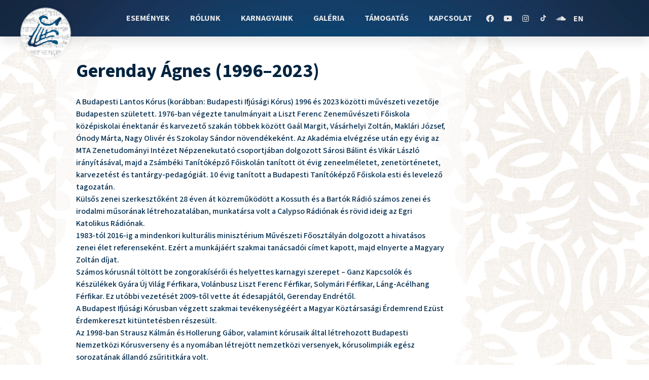

--- FILE ---
content_type: text/html; charset=UTF-8
request_url: https://budapestilantoskorus.hu/karnagyok/gerenday-agnes/
body_size: 104885
content:
<!doctype html>
<html lang="hu-HU">
<head>
	<meta charset="UTF-8">
		<meta name="viewport" content="width=device-width, initial-scale=1">
	<link rel="profile" href="https://gmpg.org/xfn/11">
	<style type="text/css">:root,::before,::after{--mec-color-skin: #2d5c88;--mec-color-skin-rgba-1: rgba(45,92,136,.25);--mec-color-skin-rgba-2: rgba(45,92,136,.5);--mec-color-skin-rgba-3: rgba(45,92,136,.75);--mec-color-skin-rgba-4: rgba(45,92,136,.11);--mec-container-normal-width: 1196px;--mec-container-large-width: 1690px;--mec-fes-main-color: #40d9f1;--mec-fes-main-color-rgba-1: rgba(64, 217, 241, 0.12);--mec-fes-main-color-rgba-2: rgba(64, 217, 241, 0.23);--mec-fes-main-color-rgba-3: rgba(64, 217, 241, 0.03);--mec-fes-main-color-rgba-4: rgba(64, 217, 241, 0.3);--mec-fes-main-color-rgba-5: rgb(64 217 241 / 7%);--mec-fes-main-color-rgba-6: rgba(64, 217, 241, 0.2);--mec-fluent-main-color: #ade7ff;--mec-fluent-main-color-rgba-1: rgba(173, 231, 255, 0.3);--mec-fluent-main-color-rgba-2: rgba(173, 231, 255, 0.8);--mec-fluent-main-color-rgba-3: rgba(173, 231, 255, 0.1);--mec-fluent-main-color-rgba-4: rgba(173, 231, 255, 0.2);--mec-fluent-main-color-rgba-5: rgba(173, 231, 255, 0.7);--mec-fluent-main-color-rgba-6: rgba(173, 231, 255, 0.7);--mec-fluent-bold-color: #00acf8;--mec-fluent-bg-hover-color: #ebf9ff;--mec-fluent-bg-color: #f5f7f8;--mec-fluent-second-bg-color: #d6eef9;}.mec-wrap, .mec-wrap div:not([class^="elementor-"]), .lity-container, .mec-wrap h1, .mec-wrap h2, .mec-wrap h3, .mec-wrap h4, .mec-wrap h5, .mec-wrap h6, .entry-content .mec-wrap h1, .entry-content .mec-wrap h2, .entry-content .mec-wrap h3, .entry-content .mec-wrap h4, .entry-content .mec-wrap h5, .entry-content .mec-wrap h6, .mec-wrap .mec-totalcal-box input[type="submit"], .mec-wrap .mec-totalcal-box .mec-totalcal-view span, .mec-agenda-event-title a, .lity-content .mec-events-meta-group-booking select, .lity-content .mec-book-ticket-variation h5, .lity-content .mec-events-meta-group-booking input[type="number"], .lity-content .mec-events-meta-group-booking input[type="text"], .lity-content .mec-events-meta-group-booking input[type="email"],.mec-organizer-item a, .mec-single-event .mec-events-meta-group-booking ul.mec-book-tickets-container li.mec-book-ticket-container label{ font-family: "Montserrat", -apple-system, BlinkMacSystemFont, "Segoe UI", Roboto, sans-serif;}.mec-event-content p, .mec-search-bar-result .mec-event-detail{ font-family: Roboto, sans-serif;} .mec-wrap .mec-totalcal-box input, .mec-wrap .mec-totalcal-box select, .mec-checkboxes-search .mec-searchbar-category-wrap, .mec-wrap .mec-totalcal-box .mec-totalcal-view span{ font-family: "Roboto", Helvetica, Arial, sans-serif; }.mec-event-grid-modern .event-grid-modern-head .mec-event-day, .mec-event-list-minimal .mec-time-details, .mec-event-list-minimal .mec-event-detail, .mec-event-list-modern .mec-event-detail, .mec-event-grid-minimal .mec-time-details, .mec-event-grid-minimal .mec-event-detail, .mec-event-grid-simple .mec-event-detail, .mec-event-cover-modern .mec-event-place, .mec-event-cover-clean .mec-event-place, .mec-calendar .mec-event-article .mec-localtime-details div, .mec-calendar .mec-event-article .mec-event-detail, .mec-calendar.mec-calendar-daily .mec-calendar-d-top h2, .mec-calendar.mec-calendar-daily .mec-calendar-d-top h3, .mec-toggle-item-col .mec-event-day, .mec-weather-summary-temp{ font-family: "Roboto", sans-serif; } .mec-fes-form, .mec-fes-list, .mec-fes-form input, .mec-event-date .mec-tooltip .box, .mec-event-status .mec-tooltip .box, .ui-datepicker.ui-widget, .mec-fes-form button[type="submit"].mec-fes-sub-button, .mec-wrap .mec-timeline-events-container p, .mec-wrap .mec-timeline-events-container h4, .mec-wrap .mec-timeline-events-container div, .mec-wrap .mec-timeline-events-container a, .mec-wrap .mec-timeline-events-container span{ font-family: -apple-system, BlinkMacSystemFont, "Segoe UI", Roboto, sans-serif !important; }</style><style type="text/css">.mec-wrap.colorskin-custom .mec-bg-color, .mec-wrap.colorskin-custom .mec-bg-color-hover:hover, .mec-wrap.colorskin-custom .mec-calendar .mec-calendar-row dt.mec-has-event:hover, .mec-wrap.colorskin-custom .mec-calendar .mec-has-event:after, .mec-wrap.colorskin-custom .mec-calendar .mec-selected-day:hover, .mec-wrap.colorskin-custom .mec-calendar:not(.mec-event-calendar-classic) .mec-selected-day, .mec-wrap.colorskin-custom .mec-event-grid-clean .mec-event-date, .mec-wrap.colorskin-custom .mec-event-list-modern .mec-event-sharing .mec-event-share:hover .mec-event-sharing-icon, .mec-wrap.colorskin-custom .mec-event-list-modern .mec-event-sharing li:hover a i, .mec-wrap.colorskin-custom .mec-event-list-modern .mec-event-sharing>li:hover a i, .mec-wrap.colorskin-custom .mec-event-sharing .mec-event-share:hover .event-sharing-icon, .mec-wrap.colorskin-custom .mec-timeline-events-container .mec-timeline-event-date:before, .mec-wrap.colorskin-custom .mec-totalcal-box .mec-totalcal-view span.mec-totalcalview-selected, span.mec-marker-wrap {
    background-color: #004f7a;
}

.mec-wrap, .mec-wrap div:not([class^="elementor-"]), .lity-container, .mec-wrap h1, .mec-wrap h2, .mec-wrap h3, .mec-wrap h4, .mec-wrap h5, .mec-wrap h6, .entry-content .mec-wrap h1, .entry-content .mec-wrap h2, .entry-content .mec-wrap h3, .entry-content .mec-wrap h4, .entry-content .mec-wrap h5, .entry-content .mec-wrap h6, .mec-wrap .mec-totalcal-box input[type="submit"], .mec-wrap .mec-totalcal-box .mec-totalcal-view span, .mec-agenda-event-title a, .lity-content .mec-events-meta-group-booking select, .lity-content .mec-book-ticket-variation h5, .lity-content .mec-events-meta-group-booking input[type="number"], .lity-content .mec-events-meta-group-booking input[type="text"], .lity-content .mec-events-meta-group-booking input[type="email"], .mec-organizer-item a, .mec-single-event .mec-events-meta-group-booking ul.mec-book-tickets-container li.mec-book-ticket-container label {
    font-family: "Source Sans 3", Sans-serif;
}

.mec-event-grid-modern .event-grid-modern-head .mec-event-day, .mec-event-list-minimal .mec-time-details, .mec-event-list-minimal .mec-event-detail, .mec-event-list-modern .mec-event-detail, .mec-event-grid-minimal .mec-time-details, .mec-event-grid-minimal .mec-event-detail, .mec-event-grid-simple .mec-event-detail, .mec-event-cover-modern .mec-event-place, .mec-event-cover-clean .mec-event-place, .mec-calendar .mec-event-article .mec-localtime-details div, .mec-calendar .mec-event-article .mec-event-detail, .mec-calendar.mec-calendar-daily .mec-calendar-d-top h2, .mec-calendar.mec-calendar-daily .mec-calendar-d-top h3, .mec-toggle-item-col .mec-event-day, .mec-weather-summary-temp {
    font-family: "Source Sans 3", Sans-serif;
}

.mec-event-grid-modern .event-grid-modern-head .mec-event-day {
    margin-top: 9px;
    font-size: 50px;
    font-weight: 700;
    text-transform: uppercase;
    letter-spacing: -1px;
}

.mec-event-grid-modern .mec-event-content {
    background: #fff;
    color: #767676;
    padding: 15px 15px 10px;
    text-align: left;
}

body {
    margin: 0;
    font-family: -apple-system,BlinkMacSystemFont,Segoe UI,Roboto,Helvetica Neue,Arial,Noto Sans,sans-serif,Apple Color Emoji,Segoe UI Emoji,Segoe UI Symbol,Noto Color Emoji;
    font-weight: 400;
    color: #333;
    background-color: #fff;
    -webkit-font-smoothing: antialiased;
    -moz-osx-font-smoothing: grayscale;
}

.mec-event-list-modern .mec-event-date .event-d {
    font-size: 30px;
    display: table-cell;
    padding: -1px 0 0;
    0: ;
}
.mec-event-list-modern .mec-event-date .event-da {
    margin-top: -10px;
    color: silver;
    font-size: 20px;
    font-weight: 500;
    text-transform: initial;
    letter-spacing: -1px;
    text-align: left;
}

.mec-event-list-modern .col-md-2.col-sm-2 {
    width: 210px;
    position: absolute;
    left: 0;
    top: 0px;
    padding: 0;
}

.mec-event-list-modern .mec-btn-wrapper .mec-booking-button {
    border-radius: 5px;
    letter-spacing: 2px;
    border: 1px solid #e6e6e6;
    color: #333;
    background-color: #fff;
    padding: 13px 20px;
    font-weight: 700;
    font-size: 11px;
    box-shadow: 0 2px 0 0 rgb(243 243 243 / 2%);
    transition: all .28s ease;
}


.mec-event-footer .mec-booking-button {
    box-shadow: none;
    transition: all .21s ease;
    font-weight: 500;
    letter-spacing: 1px;
    text-transform: uppercase;
    border: 1px solid #e8e8e8;
    position: absolute;
    top: 20px;
    line-height: 37px;
    border-radius: 5px;
}

.mec-event-grid-modern .event-grid-modern-head .mec-event-detail {
    font-size: 0;
}

.mec-event-grid-modern .event-grid-modern-head .mec-event-month {
    text-transform: uppercase;
    font-size: 0;
    line-height: 40px;
    padding-top: 4px;
}

@media only screen and (min-width: 800px){
.mec-slider-t2 .mec-slider-t2-content {
    width: 50%;
    position: absolute;
    right: 0;
    top: 100px;
    padding: 5%;
}
}

@media only screen and (min-width: 800px){
.mec-slider-t2 .mec-slider-t2-img {
    position: absolute;
    left: 0;
    top: 0;
    background-size: cover!important;
    background-position: center!important;
    width: 80%;
    height: 100%;
    margin: 0;
    overflow: hidden;
    
}
}

.mec-slider-t2 .mec-slider-t2-content.mec-event-grid-modern .mec-event-title {
    font-size: 30px;
}</style><meta name='robots' content='index, follow, max-image-preview:large, max-snippet:-1, max-video-preview:-1' />
<link rel="alternate" href="https://budapestilantoskorus.hu/karnagyok/gerenday-agnes/" hreflang="hu" />
<link rel="alternate" href="https://budapestilantoskorus.hu/en/karnagyok/agnes-gerenday/" hreflang="en" />

	<!-- This site is optimized with the Yoast SEO plugin v20.13 - https://yoast.com/wordpress/plugins/seo/ -->
	<title>Gerenday Ágnes - Budapesti Lantos Kórus</title>
	<link rel="canonical" href="https://budapestilantoskorus.hu/karnagyok/gerenday-agnes/" />
	<meta property="og:locale" content="hu_HU" />
	<meta property="og:locale:alternate" content="en_GB" />
	<meta property="og:type" content="article" />
	<meta property="og:title" content="Gerenday Ágnes - Budapesti Lantos Kórus" />
	<meta property="og:description" content="A Budapesti Lantos Kórus (korábban: Budapesti Ifjúsági Kórus) 1996 és 2023 közötti művészeti vezetője Budapesten született. 1976-ban végezte tanulmányait a Liszt Ferenc Zeneművészeti Főiskola középiskolai énektanár és karvezető szakán többek között Gaál Margit, Vásárhelyi Zoltán, Maklári József, Ónody Márta, Nagy Olivér és Szokolay Sándor növendékeként. Az Akadémia elvégzése után egy évig az MTA Zenetudományi Intézet [&hellip;]" />
	<meta property="og:url" content="https://budapestilantoskorus.hu/karnagyok/gerenday-agnes/" />
	<meta property="og:site_name" content="Budapesti Lantos Kórus" />
	<meta property="article:publisher" content="https://www.facebook.com/bikkorus" />
	<meta property="article:modified_time" content="2025-04-25T08:25:58+00:00" />
	<meta property="og:image" content="https://budapestilantoskorus.hu/wp-content/uploads/2023/02/Gerenday-Agnes.webp" />
	<meta property="og:image:width" content="900" />
	<meta property="og:image:height" content="900" />
	<meta property="og:image:type" content="image/webp" />
	<meta name="twitter:card" content="summary_large_image" />
	<meta name="twitter:label1" content="Becsült olvasási idő" />
	<meta name="twitter:data1" content="2 perc" />
	<script type="application/ld+json" class="yoast-schema-graph">{"@context":"https://schema.org","@graph":[{"@type":"WebPage","@id":"https://budapestilantoskorus.hu/karnagyok/gerenday-agnes/","url":"https://budapestilantoskorus.hu/karnagyok/gerenday-agnes/","name":"Gerenday Ágnes - Budapesti Lantos Kórus","isPartOf":{"@id":"https://budapestilantoskorus.hu/#website"},"primaryImageOfPage":{"@id":"https://budapestilantoskorus.hu/karnagyok/gerenday-agnes/#primaryimage"},"image":{"@id":"https://budapestilantoskorus.hu/karnagyok/gerenday-agnes/#primaryimage"},"thumbnailUrl":"https://budapestilantoskorus.hu/wp-content/uploads/2023/02/Gerenday-Agnes.webp","datePublished":"2023-02-07T13:09:18+00:00","dateModified":"2025-04-25T08:25:58+00:00","breadcrumb":{"@id":"https://budapestilantoskorus.hu/karnagyok/gerenday-agnes/#breadcrumb"},"inLanguage":"hu","potentialAction":[{"@type":"ReadAction","target":["https://budapestilantoskorus.hu/karnagyok/gerenday-agnes/"]}]},{"@type":"ImageObject","inLanguage":"hu","@id":"https://budapestilantoskorus.hu/karnagyok/gerenday-agnes/#primaryimage","url":"https://budapestilantoskorus.hu/wp-content/uploads/2023/02/Gerenday-Agnes.webp","contentUrl":"https://budapestilantoskorus.hu/wp-content/uploads/2023/02/Gerenday-Agnes.webp","width":900,"height":900},{"@type":"BreadcrumbList","@id":"https://budapestilantoskorus.hu/karnagyok/gerenday-agnes/#breadcrumb","itemListElement":[{"@type":"ListItem","position":1,"name":"Kezdőlap","item":"https://budapestilantoskorus.hu/"},{"@type":"ListItem","position":2,"name":"Gerenday Ágnes"}]},{"@type":"WebSite","@id":"https://budapestilantoskorus.hu/#website","url":"https://budapestilantoskorus.hu/","name":"Budapesti Lantos Kórus","description":"","publisher":{"@id":"https://budapestilantoskorus.hu/#organization"},"potentialAction":[{"@type":"SearchAction","target":{"@type":"EntryPoint","urlTemplate":"https://budapestilantoskorus.hu/?s={search_term_string}"},"query-input":"required name=search_term_string"}],"inLanguage":"hu"},{"@type":"Organization","@id":"https://budapestilantoskorus.hu/#organization","name":"Budapesti Lantos Kórus","url":"https://budapestilantoskorus.hu/","logo":{"@type":"ImageObject","inLanguage":"hu","@id":"https://budapestilantoskorus.hu/#/schema/logo/image/","url":"https://budapestilantoskorus.hu/wp-content/uploads/2022/12/logo_00-e1721895888553.png","contentUrl":"https://budapestilantoskorus.hu/wp-content/uploads/2022/12/logo_00-e1721895888553.png","width":462,"height":462,"caption":"Budapesti Lantos Kórus"},"image":{"@id":"https://budapestilantoskorus.hu/#/schema/logo/image/"},"sameAs":["https://www.facebook.com/bikkorus"]}]}</script>
	<!-- / Yoast SEO plugin. -->


<link rel='dns-prefetch' href='//www.googletagmanager.com' />
<link rel='dns-prefetch' href='//fonts.googleapis.com' />
<link rel="alternate" type="application/rss+xml" title="Budapesti Lantos Kórus &raquo; hírcsatorna" href="https://budapestilantoskorus.hu/feed/" />
<link rel="alternate" type="application/rss+xml" title="Budapesti Lantos Kórus &raquo; hozzászólás hírcsatorna" href="https://budapestilantoskorus.hu/comments/feed/" />
<link rel="alternate" title="oEmbed (JSON)" type="application/json+oembed" href="https://budapestilantoskorus.hu/wp-json/oembed/1.0/embed?url=https%3A%2F%2Fbudapestilantoskorus.hu%2Fkarnagyok%2Fgerenday-agnes%2F" />
<link rel="alternate" title="oEmbed (XML)" type="text/xml+oembed" href="https://budapestilantoskorus.hu/wp-json/oembed/1.0/embed?url=https%3A%2F%2Fbudapestilantoskorus.hu%2Fkarnagyok%2Fgerenday-agnes%2F&#038;format=xml" />
<style id='wp-img-auto-sizes-contain-inline-css'>
img:is([sizes=auto i],[sizes^="auto," i]){contain-intrinsic-size:3000px 1500px}
/*# sourceURL=wp-img-auto-sizes-contain-inline-css */
</style>
<link rel='stylesheet' id='mec-select2-style-css' href='https://budapestilantoskorus.hu/wp-content/plugins/modern-events-calendar-lite/assets/packages/select2/select2.min.css?ver=6.11.5' media='all' />
<link rel='stylesheet' id='mec-font-icons-css' href='https://budapestilantoskorus.hu/wp-content/plugins/modern-events-calendar-lite/assets/css/iconfonts.css?ver=6e0728ebb67d668afa587a54f804e703' media='all' />
<link rel='stylesheet' id='mec-frontend-style-css' href='https://budapestilantoskorus.hu/wp-content/plugins/modern-events-calendar-lite/assets/css/frontend.min.css?ver=6.11.5' media='all' />
<link rel='stylesheet' id='mec-tooltip-style-css' href='https://budapestilantoskorus.hu/wp-content/plugins/modern-events-calendar-lite/assets/packages/tooltip/tooltip.css?ver=6e0728ebb67d668afa587a54f804e703' media='all' />
<link rel='stylesheet' id='mec-tooltip-shadow-style-css' href='https://budapestilantoskorus.hu/wp-content/plugins/modern-events-calendar-lite/assets/packages/tooltip/tooltipster-sideTip-shadow.min.css?ver=6e0728ebb67d668afa587a54f804e703' media='all' />
<link rel='stylesheet' id='featherlight-css' href='https://budapestilantoskorus.hu/wp-content/plugins/modern-events-calendar-lite/assets/packages/featherlight/featherlight.css?ver=6e0728ebb67d668afa587a54f804e703' media='all' />
<link rel='stylesheet' id='mec-google-fonts-css' href='//fonts.googleapis.com/css?family=Montserrat%3A400%2C700%7CRoboto%3A100%2C300%2C400%2C700&#038;ver=6.9' media='all' />
<link rel='stylesheet' id='mec-lity-style-css' href='https://budapestilantoskorus.hu/wp-content/plugins/modern-events-calendar-lite/assets/packages/lity/lity.min.css?ver=6e0728ebb67d668afa587a54f804e703' media='all' />
<link rel='stylesheet' id='mec-general-calendar-style-css' href='https://budapestilantoskorus.hu/wp-content/plugins/modern-events-calendar-lite/assets/css/mec-general-calendar.css?ver=6e0728ebb67d668afa587a54f804e703' media='all' />
<style id='wp-emoji-styles-inline-css'>

	img.wp-smiley, img.emoji {
		display: inline !important;
		border: none !important;
		box-shadow: none !important;
		height: 1em !important;
		width: 1em !important;
		margin: 0 0.07em !important;
		vertical-align: -0.1em !important;
		background: none !important;
		padding: 0 !important;
	}
/*# sourceURL=wp-emoji-styles-inline-css */
</style>
<link rel='stylesheet' id='wp-block-library-css' href='https://budapestilantoskorus.hu/wp-includes/css/dist/block-library/style.min.css?ver=6e0728ebb67d668afa587a54f804e703' media='all' />
<style id='global-styles-inline-css'>
:root{--wp--preset--aspect-ratio--square: 1;--wp--preset--aspect-ratio--4-3: 4/3;--wp--preset--aspect-ratio--3-4: 3/4;--wp--preset--aspect-ratio--3-2: 3/2;--wp--preset--aspect-ratio--2-3: 2/3;--wp--preset--aspect-ratio--16-9: 16/9;--wp--preset--aspect-ratio--9-16: 9/16;--wp--preset--color--black: #000000;--wp--preset--color--cyan-bluish-gray: #abb8c3;--wp--preset--color--white: #ffffff;--wp--preset--color--pale-pink: #f78da7;--wp--preset--color--vivid-red: #cf2e2e;--wp--preset--color--luminous-vivid-orange: #ff6900;--wp--preset--color--luminous-vivid-amber: #fcb900;--wp--preset--color--light-green-cyan: #7bdcb5;--wp--preset--color--vivid-green-cyan: #00d084;--wp--preset--color--pale-cyan-blue: #8ed1fc;--wp--preset--color--vivid-cyan-blue: #0693e3;--wp--preset--color--vivid-purple: #9b51e0;--wp--preset--gradient--vivid-cyan-blue-to-vivid-purple: linear-gradient(135deg,rgb(6,147,227) 0%,rgb(155,81,224) 100%);--wp--preset--gradient--light-green-cyan-to-vivid-green-cyan: linear-gradient(135deg,rgb(122,220,180) 0%,rgb(0,208,130) 100%);--wp--preset--gradient--luminous-vivid-amber-to-luminous-vivid-orange: linear-gradient(135deg,rgb(252,185,0) 0%,rgb(255,105,0) 100%);--wp--preset--gradient--luminous-vivid-orange-to-vivid-red: linear-gradient(135deg,rgb(255,105,0) 0%,rgb(207,46,46) 100%);--wp--preset--gradient--very-light-gray-to-cyan-bluish-gray: linear-gradient(135deg,rgb(238,238,238) 0%,rgb(169,184,195) 100%);--wp--preset--gradient--cool-to-warm-spectrum: linear-gradient(135deg,rgb(74,234,220) 0%,rgb(151,120,209) 20%,rgb(207,42,186) 40%,rgb(238,44,130) 60%,rgb(251,105,98) 80%,rgb(254,248,76) 100%);--wp--preset--gradient--blush-light-purple: linear-gradient(135deg,rgb(255,206,236) 0%,rgb(152,150,240) 100%);--wp--preset--gradient--blush-bordeaux: linear-gradient(135deg,rgb(254,205,165) 0%,rgb(254,45,45) 50%,rgb(107,0,62) 100%);--wp--preset--gradient--luminous-dusk: linear-gradient(135deg,rgb(255,203,112) 0%,rgb(199,81,192) 50%,rgb(65,88,208) 100%);--wp--preset--gradient--pale-ocean: linear-gradient(135deg,rgb(255,245,203) 0%,rgb(182,227,212) 50%,rgb(51,167,181) 100%);--wp--preset--gradient--electric-grass: linear-gradient(135deg,rgb(202,248,128) 0%,rgb(113,206,126) 100%);--wp--preset--gradient--midnight: linear-gradient(135deg,rgb(2,3,129) 0%,rgb(40,116,252) 100%);--wp--preset--font-size--small: 13px;--wp--preset--font-size--medium: 20px;--wp--preset--font-size--large: 36px;--wp--preset--font-size--x-large: 42px;--wp--preset--spacing--20: 0.44rem;--wp--preset--spacing--30: 0.67rem;--wp--preset--spacing--40: 1rem;--wp--preset--spacing--50: 1.5rem;--wp--preset--spacing--60: 2.25rem;--wp--preset--spacing--70: 3.38rem;--wp--preset--spacing--80: 5.06rem;--wp--preset--shadow--natural: 6px 6px 9px rgba(0, 0, 0, 0.2);--wp--preset--shadow--deep: 12px 12px 50px rgba(0, 0, 0, 0.4);--wp--preset--shadow--sharp: 6px 6px 0px rgba(0, 0, 0, 0.2);--wp--preset--shadow--outlined: 6px 6px 0px -3px rgb(255, 255, 255), 6px 6px rgb(0, 0, 0);--wp--preset--shadow--crisp: 6px 6px 0px rgb(0, 0, 0);}:where(.is-layout-flex){gap: 0.5em;}:where(.is-layout-grid){gap: 0.5em;}body .is-layout-flex{display: flex;}.is-layout-flex{flex-wrap: wrap;align-items: center;}.is-layout-flex > :is(*, div){margin: 0;}body .is-layout-grid{display: grid;}.is-layout-grid > :is(*, div){margin: 0;}:where(.wp-block-columns.is-layout-flex){gap: 2em;}:where(.wp-block-columns.is-layout-grid){gap: 2em;}:where(.wp-block-post-template.is-layout-flex){gap: 1.25em;}:where(.wp-block-post-template.is-layout-grid){gap: 1.25em;}.has-black-color{color: var(--wp--preset--color--black) !important;}.has-cyan-bluish-gray-color{color: var(--wp--preset--color--cyan-bluish-gray) !important;}.has-white-color{color: var(--wp--preset--color--white) !important;}.has-pale-pink-color{color: var(--wp--preset--color--pale-pink) !important;}.has-vivid-red-color{color: var(--wp--preset--color--vivid-red) !important;}.has-luminous-vivid-orange-color{color: var(--wp--preset--color--luminous-vivid-orange) !important;}.has-luminous-vivid-amber-color{color: var(--wp--preset--color--luminous-vivid-amber) !important;}.has-light-green-cyan-color{color: var(--wp--preset--color--light-green-cyan) !important;}.has-vivid-green-cyan-color{color: var(--wp--preset--color--vivid-green-cyan) !important;}.has-pale-cyan-blue-color{color: var(--wp--preset--color--pale-cyan-blue) !important;}.has-vivid-cyan-blue-color{color: var(--wp--preset--color--vivid-cyan-blue) !important;}.has-vivid-purple-color{color: var(--wp--preset--color--vivid-purple) !important;}.has-black-background-color{background-color: var(--wp--preset--color--black) !important;}.has-cyan-bluish-gray-background-color{background-color: var(--wp--preset--color--cyan-bluish-gray) !important;}.has-white-background-color{background-color: var(--wp--preset--color--white) !important;}.has-pale-pink-background-color{background-color: var(--wp--preset--color--pale-pink) !important;}.has-vivid-red-background-color{background-color: var(--wp--preset--color--vivid-red) !important;}.has-luminous-vivid-orange-background-color{background-color: var(--wp--preset--color--luminous-vivid-orange) !important;}.has-luminous-vivid-amber-background-color{background-color: var(--wp--preset--color--luminous-vivid-amber) !important;}.has-light-green-cyan-background-color{background-color: var(--wp--preset--color--light-green-cyan) !important;}.has-vivid-green-cyan-background-color{background-color: var(--wp--preset--color--vivid-green-cyan) !important;}.has-pale-cyan-blue-background-color{background-color: var(--wp--preset--color--pale-cyan-blue) !important;}.has-vivid-cyan-blue-background-color{background-color: var(--wp--preset--color--vivid-cyan-blue) !important;}.has-vivid-purple-background-color{background-color: var(--wp--preset--color--vivid-purple) !important;}.has-black-border-color{border-color: var(--wp--preset--color--black) !important;}.has-cyan-bluish-gray-border-color{border-color: var(--wp--preset--color--cyan-bluish-gray) !important;}.has-white-border-color{border-color: var(--wp--preset--color--white) !important;}.has-pale-pink-border-color{border-color: var(--wp--preset--color--pale-pink) !important;}.has-vivid-red-border-color{border-color: var(--wp--preset--color--vivid-red) !important;}.has-luminous-vivid-orange-border-color{border-color: var(--wp--preset--color--luminous-vivid-orange) !important;}.has-luminous-vivid-amber-border-color{border-color: var(--wp--preset--color--luminous-vivid-amber) !important;}.has-light-green-cyan-border-color{border-color: var(--wp--preset--color--light-green-cyan) !important;}.has-vivid-green-cyan-border-color{border-color: var(--wp--preset--color--vivid-green-cyan) !important;}.has-pale-cyan-blue-border-color{border-color: var(--wp--preset--color--pale-cyan-blue) !important;}.has-vivid-cyan-blue-border-color{border-color: var(--wp--preset--color--vivid-cyan-blue) !important;}.has-vivid-purple-border-color{border-color: var(--wp--preset--color--vivid-purple) !important;}.has-vivid-cyan-blue-to-vivid-purple-gradient-background{background: var(--wp--preset--gradient--vivid-cyan-blue-to-vivid-purple) !important;}.has-light-green-cyan-to-vivid-green-cyan-gradient-background{background: var(--wp--preset--gradient--light-green-cyan-to-vivid-green-cyan) !important;}.has-luminous-vivid-amber-to-luminous-vivid-orange-gradient-background{background: var(--wp--preset--gradient--luminous-vivid-amber-to-luminous-vivid-orange) !important;}.has-luminous-vivid-orange-to-vivid-red-gradient-background{background: var(--wp--preset--gradient--luminous-vivid-orange-to-vivid-red) !important;}.has-very-light-gray-to-cyan-bluish-gray-gradient-background{background: var(--wp--preset--gradient--very-light-gray-to-cyan-bluish-gray) !important;}.has-cool-to-warm-spectrum-gradient-background{background: var(--wp--preset--gradient--cool-to-warm-spectrum) !important;}.has-blush-light-purple-gradient-background{background: var(--wp--preset--gradient--blush-light-purple) !important;}.has-blush-bordeaux-gradient-background{background: var(--wp--preset--gradient--blush-bordeaux) !important;}.has-luminous-dusk-gradient-background{background: var(--wp--preset--gradient--luminous-dusk) !important;}.has-pale-ocean-gradient-background{background: var(--wp--preset--gradient--pale-ocean) !important;}.has-electric-grass-gradient-background{background: var(--wp--preset--gradient--electric-grass) !important;}.has-midnight-gradient-background{background: var(--wp--preset--gradient--midnight) !important;}.has-small-font-size{font-size: var(--wp--preset--font-size--small) !important;}.has-medium-font-size{font-size: var(--wp--preset--font-size--medium) !important;}.has-large-font-size{font-size: var(--wp--preset--font-size--large) !important;}.has-x-large-font-size{font-size: var(--wp--preset--font-size--x-large) !important;}
/*# sourceURL=global-styles-inline-css */
</style>

<style id='classic-theme-styles-inline-css'>
/*! This file is auto-generated */
.wp-block-button__link{color:#fff;background-color:#32373c;border-radius:9999px;box-shadow:none;text-decoration:none;padding:calc(.667em + 2px) calc(1.333em + 2px);font-size:1.125em}.wp-block-file__button{background:#32373c;color:#fff;text-decoration:none}
/*# sourceURL=/wp-includes/css/classic-themes.min.css */
</style>
<link rel='stylesheet' id='foobox-free-min-css' href='https://budapestilantoskorus.hu/wp-content/plugins/foobox-image-lightbox/free/css/foobox.free.min.css?ver=2.7.27' media='all' />
<link rel='stylesheet' id='hello-elementor-css' href='https://budapestilantoskorus.hu/wp-content/themes/hello-elementor/style.min.css?ver=2.6.1' media='all' />
<link rel='stylesheet' id='hello-elementor-theme-style-css' href='https://budapestilantoskorus.hu/wp-content/themes/hello-elementor/theme.min.css?ver=2.6.1' media='all' />
<link rel='stylesheet' id='elementor-frontend-css' href='https://budapestilantoskorus.hu/wp-content/uploads/elementor/css/custom-frontend-lite.min.css?ver=1721895912' media='all' />
<link rel='stylesheet' id='elementor-post-5-css' href='https://budapestilantoskorus.hu/wp-content/uploads/elementor/css/post-5.css?ver=1721895898' media='all' />
<link rel='stylesheet' id='elementor-icons-css' href='https://budapestilantoskorus.hu/wp-content/plugins/elementor/assets/lib/eicons/css/elementor-icons.min.css?ver=5.21.0' media='all' />
<link rel='stylesheet' id='swiper-css' href='https://budapestilantoskorus.hu/wp-content/plugins/elementor/assets/lib/swiper/css/swiper.min.css?ver=5.3.6' media='all' />
<link rel='stylesheet' id='elementor-pro-css' href='https://budapestilantoskorus.hu/wp-content/uploads/elementor/css/custom-pro-frontend-lite.min.css?ver=1721895913' media='all' />
<link rel='stylesheet' id='elementor-global-css' href='https://budapestilantoskorus.hu/wp-content/uploads/elementor/css/global.css?ver=1721895918' media='all' />
<link rel='stylesheet' id='elementor-post-39-css' href='https://budapestilantoskorus.hu/wp-content/uploads/elementor/css/post-39.css?ver=1745578018' media='all' />
<link rel='stylesheet' id='elementor-post-333-css' href='https://budapestilantoskorus.hu/wp-content/uploads/elementor/css/post-333.css?ver=1721895900' media='all' />
<link rel='stylesheet' id='elementor-post-455-css' href='https://budapestilantoskorus.hu/wp-content/uploads/elementor/css/post-455.css?ver=1721903632' media='all' />
<link rel='stylesheet' id='tablepress-default-css' href='https://budapestilantoskorus.hu/wp-content/tablepress-combined.min.css?ver=15' media='all' />
<link rel='stylesheet' id='ecs-styles-css' href='https://budapestilantoskorus.hu/wp-content/plugins/ele-custom-skin/assets/css/ecs-style.css?ver=3.1.7' media='all' />
<link rel='stylesheet' id='elementor-post-440-css' href='https://budapestilantoskorus.hu/wp-content/uploads/elementor/css/post-440.css?ver=1678014953' media='all' />
<link rel='stylesheet' id='elementor-post-495-css' href='https://budapestilantoskorus.hu/wp-content/uploads/elementor/css/post-495.css?ver=1675816409' media='all' />
<link rel='stylesheet' id='elementor-post-570-css' href='https://budapestilantoskorus.hu/wp-content/uploads/elementor/css/post-570.css?ver=1675423610' media='all' />
<link rel='stylesheet' id='elementor-post-1235-css' href='https://budapestilantoskorus.hu/wp-content/uploads/elementor/css/post-1235.css?ver=1745342111' media='all' />
<link rel='stylesheet' id='elementor-post-1302-css' href='https://budapestilantoskorus.hu/wp-content/uploads/elementor/css/post-1302.css?ver=1678013985' media='all' />
<link rel='stylesheet' id='elementor-post-1622-css' href='https://budapestilantoskorus.hu/wp-content/uploads/elementor/css/post-1622.css?ver=1677967650' media='all' />
<link rel='stylesheet' id='elementor-post-1748-css' href='https://budapestilantoskorus.hu/wp-content/uploads/elementor/css/post-1748.css?ver=1745578260' media='all' />
<link rel='stylesheet' id='elementor-post-1758-css' href='https://budapestilantoskorus.hu/wp-content/uploads/elementor/css/post-1758.css?ver=1745578258' media='all' />
<link rel='stylesheet' id='elementor-post-1765-css' href='https://budapestilantoskorus.hu/wp-content/uploads/elementor/css/post-1765.css?ver=1745578277' media='all' />
<link rel='stylesheet' id='elementor-post-1769-css' href='https://budapestilantoskorus.hu/wp-content/uploads/elementor/css/post-1769.css?ver=1745578254' media='all' />
<link rel='stylesheet' id='elementor-post-1776-css' href='https://budapestilantoskorus.hu/wp-content/uploads/elementor/css/post-1776.css?ver=1745578271' media='all' />
<link rel='stylesheet' id='elementor-post-1780-css' href='https://budapestilantoskorus.hu/wp-content/uploads/elementor/css/post-1780.css?ver=1745578252' media='all' />
<link rel='stylesheet' id='elementor-post-1785-css' href='https://budapestilantoskorus.hu/wp-content/uploads/elementor/css/post-1785.css?ver=1745578249' media='all' />
<link rel='stylesheet' id='elementor-post-1838-css' href='https://budapestilantoskorus.hu/wp-content/uploads/elementor/css/post-1838.css?ver=1745579846' media='all' />
<link rel='stylesheet' id='wp-block-paragraph-css' href='https://budapestilantoskorus.hu/wp-includes/blocks/paragraph/style.min.css?ver=6e0728ebb67d668afa587a54f804e703' media='all' />
<link rel='stylesheet' id='google-fonts-1-css' href='https://fonts.googleapis.com/css?family=Source+Sans+3%3A100%2C100italic%2C200%2C200italic%2C300%2C300italic%2C400%2C400italic%2C500%2C500italic%2C600%2C600italic%2C700%2C700italic%2C800%2C800italic%2C900%2C900italic%7CMontserrat%3A100%2C100italic%2C200%2C200italic%2C300%2C300italic%2C400%2C400italic%2C500%2C500italic%2C600%2C600italic%2C700%2C700italic%2C800%2C800italic%2C900%2C900italic&#038;display=swap&#038;subset=latin-ext&#038;ver=6.9' media='all' />
<link rel='stylesheet' id='elementor-icons-shared-0-css' href='https://budapestilantoskorus.hu/wp-content/plugins/elementor/assets/lib/font-awesome/css/fontawesome.min.css?ver=5.15.3' media='all' />
<link rel='stylesheet' id='elementor-icons-fa-solid-css' href='https://budapestilantoskorus.hu/wp-content/plugins/elementor/assets/lib/font-awesome/css/solid.min.css?ver=5.15.3' media='all' />
<link rel='stylesheet' id='elementor-icons-fa-brands-css' href='https://budapestilantoskorus.hu/wp-content/plugins/elementor/assets/lib/font-awesome/css/brands.min.css?ver=5.15.3' media='all' />
<link rel='stylesheet' id='elementor-icons-untitled-font-1-css' href='https://budapestilantoskorus.hu/wp-content/uploads/elementor/custom-icons/untitled-font-1/styles.css?ver=1.0.0' media='all' />
<link rel="preconnect" href="https://fonts.gstatic.com/" crossorigin><script src="https://budapestilantoskorus.hu/wp-includes/js/jquery/jquery.min.js?ver=3.7.1" id="jquery-core-js"></script>
<script src="https://budapestilantoskorus.hu/wp-includes/js/jquery/jquery-migrate.min.js?ver=3.4.1" id="jquery-migrate-js"></script>
<script src="https://budapestilantoskorus.hu/wp-content/plugins/modern-events-calendar-lite/assets/js/mec-general-calendar.js?ver=6.11.5" id="mec-general-calendar-script-js"></script>
<script src="https://budapestilantoskorus.hu/wp-content/plugins/modern-events-calendar-lite/assets/packages/tooltip/tooltip.js?ver=6.11.5" id="mec-tooltip-script-js"></script>
<script id="mec-frontend-script-js-extra">
var mecdata = {"day":"day","days":"Nap","hour":"hour","hours":"\u00f3ra","minute":"minute","minutes":"perc","second":"second","seconds":"m\u00e1sodperc","next":"Tov\u00e1bb","prev":"Prev","elementor_edit_mode":"no","recapcha_key":"97e3jwS2^bjL7seFn1","ajax_url":"https://budapestilantoskorus.hu/wp-admin/admin-ajax.php","fes_nonce":"5271086f07","fes_thankyou_page_time":"2000","fes_upload_nonce":"8bf5c9c447","current_year":"2026","current_month":"01","datepicker_format":"yy.mm.dd&Y.m.d"};
//# sourceURL=mec-frontend-script-js-extra
</script>
<script src="https://budapestilantoskorus.hu/wp-content/plugins/modern-events-calendar-lite/assets/js/frontend.js?ver=6.11.5" id="mec-frontend-script-js"></script>
<script src="https://budapestilantoskorus.hu/wp-content/plugins/modern-events-calendar-lite/assets/js/events.js?ver=6.11.5" id="mec-events-script-js"></script>
<script id="foobox-free-min-js-before">
/* Run FooBox FREE (v2.7.27) */
var FOOBOX = window.FOOBOX = {
	ready: true,
	disableOthers: false,
	o: {wordpress: { enabled: true }, countMessage:'image %index of %total', captions: { dataTitle: ["captionTitle","title","elementorLightboxTitle"], dataDesc: ["captionDesc","description","elementorLightboxDescription"] }, excludes:'.fbx-link,.nofoobox,.nolightbox,a[href*="pinterest.com/pin/create/button/"]', affiliate : { enabled: false }},
	selectors: [
		".foogallery-container.foogallery-lightbox-foobox", ".foogallery-container.foogallery-lightbox-foobox-free", ".gallery", ".wp-block-gallery", ".wp-caption", ".wp-block-image", "a:has(img[class*=wp-image-])", ".foobox"
	],
	pre: function( $ ){
		// Custom JavaScript (Pre)
		
	},
	post: function( $ ){
		// Custom JavaScript (Post)
		
		// Custom Captions Code
		
	},
	custom: function( $ ){
		// Custom Extra JS
		
	}
};
//# sourceURL=foobox-free-min-js-before
</script>
<script src="https://budapestilantoskorus.hu/wp-content/plugins/foobox-image-lightbox/free/js/foobox.free.min.js?ver=2.7.27" id="foobox-free-min-js"></script>

<!-- Google tag (gtag.js) snippet added by Site Kit -->
<!-- Google Analytics snippet added by Site Kit -->
<script src="https://www.googletagmanager.com/gtag/js?id=GT-PLVV6B9X" id="google_gtagjs-js" async></script>
<script id="google_gtagjs-js-after">
window.dataLayer = window.dataLayer || [];function gtag(){dataLayer.push(arguments);}
gtag("set","linker",{"domains":["budapestilantoskorus.hu"]});
gtag("js", new Date());
gtag("set", "developer_id.dZTNiMT", true);
gtag("config", "GT-PLVV6B9X");
//# sourceURL=google_gtagjs-js-after
</script>
<script id="ecs_ajax_load-js-extra">
var ecs_ajax_params = {"ajaxurl":"https://budapestilantoskorus.hu/wp-admin/admin-ajax.php","posts":"{\"page\":0,\"karnagyok\":\"gerenday-agnes\",\"post_type\":\"karnagyok\",\"name\":\"gerenday-agnes\",\"error\":\"\",\"m\":\"\",\"p\":0,\"post_parent\":\"\",\"subpost\":\"\",\"subpost_id\":\"\",\"attachment\":\"\",\"attachment_id\":0,\"pagename\":\"\",\"page_id\":0,\"second\":\"\",\"minute\":\"\",\"hour\":\"\",\"day\":0,\"monthnum\":0,\"year\":0,\"w\":0,\"category_name\":\"\",\"tag\":\"\",\"cat\":\"\",\"tag_id\":\"\",\"author\":\"\",\"author_name\":\"\",\"feed\":\"\",\"tb\":\"\",\"paged\":0,\"meta_key\":\"\",\"meta_value\":\"\",\"preview\":\"\",\"s\":\"\",\"sentence\":\"\",\"title\":\"\",\"fields\":\"all\",\"menu_order\":\"\",\"embed\":\"\",\"category__in\":[],\"category__not_in\":[],\"category__and\":[],\"post__in\":[],\"post__not_in\":[],\"post_name__in\":[],\"tag__in\":[],\"tag__not_in\":[],\"tag__and\":[],\"tag_slug__in\":[],\"tag_slug__and\":[],\"post_parent__in\":[],\"post_parent__not_in\":[],\"author__in\":[],\"author__not_in\":[],\"search_columns\":[],\"tax_query\":[{\"taxonomy\":\"language\",\"field\":\"term_taxonomy_id\",\"terms\":[13],\"operator\":\"IN\"}],\"update_post_term_cache\":true,\"parsed_rml_folder\":0,\"ignore_sticky_posts\":false,\"suppress_filters\":false,\"cache_results\":true,\"update_menu_item_cache\":false,\"lazy_load_term_meta\":true,\"update_post_meta_cache\":true,\"posts_per_page\":10,\"nopaging\":false,\"comments_per_page\":\"50\",\"no_found_rows\":false,\"order\":\"DESC\",\"use_rml_folder\":false}"};
//# sourceURL=ecs_ajax_load-js-extra
</script>
<script src="https://budapestilantoskorus.hu/wp-content/plugins/ele-custom-skin/assets/js/ecs_ajax_pagination.js?ver=3.1.7" id="ecs_ajax_load-js"></script>
<script src="https://budapestilantoskorus.hu/wp-content/plugins/ele-custom-skin/assets/js/ecs.js?ver=3.1.7" id="ecs-script-js"></script>
<link rel="https://api.w.org/" href="https://budapestilantoskorus.hu/wp-json/" /><link rel="alternate" title="JSON" type="application/json" href="https://budapestilantoskorus.hu/wp-json/wp/v2/karnagyok/895" /><link rel="EditURI" type="application/rsd+xml" title="RSD" href="https://budapestilantoskorus.hu/xmlrpc.php?rsd" />
<meta name="generator" content="Site Kit by Google 1.170.0" /><meta name="generator" content="Elementor 3.15.2; features: e_dom_optimization, e_optimized_assets_loading, e_optimized_css_loading, additional_custom_breakpoints; settings: css_print_method-external, google_font-enabled, font_display-swap">
<link rel="icon" href="https://budapestilantoskorus.hu/wp-content/uploads/2022/12/logo_00-e1721895888553-150x150.png" sizes="32x32" />
<link rel="icon" href="https://budapestilantoskorus.hu/wp-content/uploads/2022/12/logo_00-e1721895888553-300x300.png" sizes="192x192" />
<link rel="apple-touch-icon" href="https://budapestilantoskorus.hu/wp-content/uploads/2022/12/logo_00-e1721895888553-300x300.png" />
<meta name="msapplication-TileImage" content="https://budapestilantoskorus.hu/wp-content/uploads/2022/12/logo_00-e1721895888553-300x300.png" />
		<style id="wp-custom-css">
			.mec-event-list-modern .mec-event-date .event-da {
    margin-top: -20px;
    color: silver;
    font-size: 28px;
    font-weight: 100;
    text-transform: uppercase;
    letter-spacing: -1px;
    text-align: left;
}

@media only screen and (min-width: 768px) {
.mec-event-list-modern .col-md-6.col-sm-6 {
    width: 100%;
    padding-left: 310px;
    padding-right: 0px;
}
	}		</style>
		<link rel='stylesheet' id='cpel-language-switcher-css' href='https://budapestilantoskorus.hu/wp-content/plugins/connect-polylang-elementor/assets/css/language-switcher.min.css?ver=2.4.6' media='all' />
<link rel='stylesheet' id='e-animations-css' href='https://budapestilantoskorus.hu/wp-content/plugins/elementor/assets/lib/animations/animations.min.css?ver=3.15.2' media='all' />
</head>
<body data-rsssl=1 class="wp-singular karnagyok-template-default single single-karnagyok postid-895 wp-custom-logo wp-theme-hello-elementor mec-theme-hello-elementor elementor-default elementor-kit-5 elementor-page-455">


<a class="skip-link screen-reader-text" href="#content">
	Skip to content</a>

		<div data-elementor-type="header" data-elementor-id="39" class="elementor elementor-39 elementor-location-header">
								<section class="elementor-section elementor-top-section elementor-element elementor-element-74b9dd7 elementor-section-full_width elementor-section-height-default elementor-section-height-default" data-id="74b9dd7" data-element_type="section" data-settings="{&quot;background_background&quot;:&quot;classic&quot;,&quot;sticky&quot;:&quot;top&quot;,&quot;sticky_on&quot;:[&quot;widescreen&quot;,&quot;desktop&quot;,&quot;laptop&quot;,&quot;tablet&quot;,&quot;mobile_extra&quot;,&quot;mobile&quot;],&quot;sticky_offset&quot;:0,&quot;sticky_effects_offset&quot;:0}">
							<div class="elementor-background-overlay"></div>
							<div class="elementor-container elementor-column-gap-default">
					<div class="elementor-column elementor-col-100 elementor-top-column elementor-element elementor-element-8e390cd" data-id="8e390cd" data-element_type="column">
			<div class="elementor-widget-wrap elementor-element-populated">
								<div class="elementor-element elementor-element-f1ecee1 elementor-nav-menu__align-center elementor-nav-menu--stretch elementor-nav-menu__text-align-center elementor-widget__width-auto elementor-nav-menu--dropdown-tablet elementor-nav-menu--toggle elementor-nav-menu--burger elementor-widget elementor-widget-nav-menu" data-id="f1ecee1" data-element_type="widget" data-settings="{&quot;full_width&quot;:&quot;stretch&quot;,&quot;submenu_icon&quot;:{&quot;value&quot;:&quot;&lt;i class=\&quot;fas fa-chevron-down\&quot;&gt;&lt;\/i&gt;&quot;,&quot;library&quot;:&quot;fa-solid&quot;},&quot;layout&quot;:&quot;horizontal&quot;,&quot;toggle&quot;:&quot;burger&quot;}" data-widget_type="nav-menu.default">
				<div class="elementor-widget-container">
			<link rel="stylesheet" href="https://budapestilantoskorus.hu/wp-content/uploads/elementor/css/custom-pro-widget-nav-menu.min.css?ver=1721895918">			<nav migration_allowed="1" migrated="0" class="elementor-nav-menu--main elementor-nav-menu__container elementor-nav-menu--layout-horizontal e--pointer-background e--animation-fade">
				<ul id="menu-1-f1ecee1" class="elementor-nav-menu"><li class="menu-item menu-item-type-custom menu-item-object-custom menu-item-481"><a href="https://budapestilantoskorus.hu/fooldal/#esemenyek" class="elementor-item elementor-item-anchor">Események</a></li>
<li class="menu-item menu-item-type-custom menu-item-object-custom menu-item-482"><a href="https://budapestilantoskorus.hu/fooldal/#rolunk" class="elementor-item elementor-item-anchor">Rólunk</a></li>
<li class="menu-item menu-item-type-custom menu-item-object-custom menu-item-483"><a href="https://budapestilantoskorus.hu/fooldal/#karnagyaink" class="elementor-item elementor-item-anchor">Karnagyaink</a></li>
<li class="menu-item menu-item-type-custom menu-item-object-custom menu-item-484"><a href="https://budapestilantoskorus.hu/fooldal/#galeria" class="elementor-item elementor-item-anchor">Galéria</a></li>
<li class="menu-item menu-item-type-custom menu-item-object-custom menu-item-485"><a href="https://budapestilantoskorus.hu/fooldal/#tamogatas" class="elementor-item elementor-item-anchor">Támogatás</a></li>
<li class="menu-item menu-item-type-custom menu-item-object-custom menu-item-486"><a href="https://budapestilantoskorus.hu/fooldal/#kapcsolat" class="elementor-item elementor-item-anchor">Kapcsolat</a></li>
</ul>			</nav>
					<div class="elementor-menu-toggle" role="button" tabindex="0" aria-label="Menü kapcsoló" aria-expanded="false">
			<i aria-hidden="true" role="presentation" class="elementor-menu-toggle__icon--open eicon-menu-bar"></i><i aria-hidden="true" role="presentation" class="elementor-menu-toggle__icon--close eicon-close"></i>			<span class="elementor-screen-only">Menü</span>
		</div>
					<nav class="elementor-nav-menu--dropdown elementor-nav-menu__container" aria-hidden="true">
				<ul id="menu-2-f1ecee1" class="elementor-nav-menu"><li class="menu-item menu-item-type-custom menu-item-object-custom menu-item-481"><a href="https://budapestilantoskorus.hu/fooldal/#esemenyek" class="elementor-item elementor-item-anchor" tabindex="-1">Események</a></li>
<li class="menu-item menu-item-type-custom menu-item-object-custom menu-item-482"><a href="https://budapestilantoskorus.hu/fooldal/#rolunk" class="elementor-item elementor-item-anchor" tabindex="-1">Rólunk</a></li>
<li class="menu-item menu-item-type-custom menu-item-object-custom menu-item-483"><a href="https://budapestilantoskorus.hu/fooldal/#karnagyaink" class="elementor-item elementor-item-anchor" tabindex="-1">Karnagyaink</a></li>
<li class="menu-item menu-item-type-custom menu-item-object-custom menu-item-484"><a href="https://budapestilantoskorus.hu/fooldal/#galeria" class="elementor-item elementor-item-anchor" tabindex="-1">Galéria</a></li>
<li class="menu-item menu-item-type-custom menu-item-object-custom menu-item-485"><a href="https://budapestilantoskorus.hu/fooldal/#tamogatas" class="elementor-item elementor-item-anchor" tabindex="-1">Támogatás</a></li>
<li class="menu-item menu-item-type-custom menu-item-object-custom menu-item-486"><a href="https://budapestilantoskorus.hu/fooldal/#kapcsolat" class="elementor-item elementor-item-anchor" tabindex="-1">Kapcsolat</a></li>
</ul>			</nav>
				</div>
				</div>
				<div class="elementor-element elementor-element-bd72b78 elementor-widget__width-auto elementor-hidden-mobile elementor-shape-rounded elementor-grid-0 e-grid-align-center elementor-widget elementor-widget-social-icons" data-id="bd72b78" data-element_type="widget" data-widget_type="social-icons.default">
				<div class="elementor-widget-container">
			<style>/*! elementor - v3.15.0 - 09-08-2023 */
.elementor-widget-social-icons.elementor-grid-0 .elementor-widget-container,.elementor-widget-social-icons.elementor-grid-mobile-0 .elementor-widget-container,.elementor-widget-social-icons.elementor-grid-tablet-0 .elementor-widget-container{line-height:1;font-size:0}.elementor-widget-social-icons:not(.elementor-grid-0):not(.elementor-grid-tablet-0):not(.elementor-grid-mobile-0) .elementor-grid{display:inline-grid}.elementor-widget-social-icons .elementor-grid{grid-column-gap:var(--grid-column-gap,5px);grid-row-gap:var(--grid-row-gap,5px);grid-template-columns:var(--grid-template-columns);justify-content:var(--justify-content,center);justify-items:var(--justify-content,center)}.elementor-icon.elementor-social-icon{font-size:var(--icon-size,25px);line-height:var(--icon-size,25px);width:calc(var(--icon-size, 25px) + (2 * var(--icon-padding, .5em)));height:calc(var(--icon-size, 25px) + (2 * var(--icon-padding, .5em)))}.elementor-social-icon{--e-social-icon-icon-color:#fff;display:inline-flex;background-color:#69727d;align-items:center;justify-content:center;text-align:center;cursor:pointer}.elementor-social-icon i{color:var(--e-social-icon-icon-color)}.elementor-social-icon svg{fill:var(--e-social-icon-icon-color)}.elementor-social-icon:last-child{margin:0}.elementor-social-icon:hover{opacity:.9;color:#fff}.elementor-social-icon-android{background-color:#a4c639}.elementor-social-icon-apple{background-color:#999}.elementor-social-icon-behance{background-color:#1769ff}.elementor-social-icon-bitbucket{background-color:#205081}.elementor-social-icon-codepen{background-color:#000}.elementor-social-icon-delicious{background-color:#39f}.elementor-social-icon-deviantart{background-color:#05cc47}.elementor-social-icon-digg{background-color:#005be2}.elementor-social-icon-dribbble{background-color:#ea4c89}.elementor-social-icon-elementor{background-color:#d30c5c}.elementor-social-icon-envelope{background-color:#ea4335}.elementor-social-icon-facebook,.elementor-social-icon-facebook-f{background-color:#3b5998}.elementor-social-icon-flickr{background-color:#0063dc}.elementor-social-icon-foursquare{background-color:#2d5be3}.elementor-social-icon-free-code-camp,.elementor-social-icon-freecodecamp{background-color:#006400}.elementor-social-icon-github{background-color:#333}.elementor-social-icon-gitlab{background-color:#e24329}.elementor-social-icon-globe{background-color:#69727d}.elementor-social-icon-google-plus,.elementor-social-icon-google-plus-g{background-color:#dd4b39}.elementor-social-icon-houzz{background-color:#7ac142}.elementor-social-icon-instagram{background-color:#262626}.elementor-social-icon-jsfiddle{background-color:#487aa2}.elementor-social-icon-link{background-color:#818a91}.elementor-social-icon-linkedin,.elementor-social-icon-linkedin-in{background-color:#0077b5}.elementor-social-icon-medium{background-color:#00ab6b}.elementor-social-icon-meetup{background-color:#ec1c40}.elementor-social-icon-mixcloud{background-color:#273a4b}.elementor-social-icon-odnoklassniki{background-color:#f4731c}.elementor-social-icon-pinterest{background-color:#bd081c}.elementor-social-icon-product-hunt{background-color:#da552f}.elementor-social-icon-reddit{background-color:#ff4500}.elementor-social-icon-rss{background-color:#f26522}.elementor-social-icon-shopping-cart{background-color:#4caf50}.elementor-social-icon-skype{background-color:#00aff0}.elementor-social-icon-slideshare{background-color:#0077b5}.elementor-social-icon-snapchat{background-color:#fffc00}.elementor-social-icon-soundcloud{background-color:#f80}.elementor-social-icon-spotify{background-color:#2ebd59}.elementor-social-icon-stack-overflow{background-color:#fe7a15}.elementor-social-icon-steam{background-color:#00adee}.elementor-social-icon-stumbleupon{background-color:#eb4924}.elementor-social-icon-telegram{background-color:#2ca5e0}.elementor-social-icon-thumb-tack{background-color:#1aa1d8}.elementor-social-icon-tripadvisor{background-color:#589442}.elementor-social-icon-tumblr{background-color:#35465c}.elementor-social-icon-twitch{background-color:#6441a5}.elementor-social-icon-twitter{background-color:#1da1f2}.elementor-social-icon-viber{background-color:#665cac}.elementor-social-icon-vimeo{background-color:#1ab7ea}.elementor-social-icon-vk{background-color:#45668e}.elementor-social-icon-weibo{background-color:#dd2430}.elementor-social-icon-weixin{background-color:#31a918}.elementor-social-icon-whatsapp{background-color:#25d366}.elementor-social-icon-wordpress{background-color:#21759b}.elementor-social-icon-xing{background-color:#026466}.elementor-social-icon-yelp{background-color:#af0606}.elementor-social-icon-youtube{background-color:#cd201f}.elementor-social-icon-500px{background-color:#0099e5}.elementor-shape-rounded .elementor-icon.elementor-social-icon{border-radius:10%}.elementor-shape-circle .elementor-icon.elementor-social-icon{border-radius:50%}</style>		<div class="elementor-social-icons-wrapper elementor-grid">
							<span class="elementor-grid-item">
					<a class="elementor-icon elementor-social-icon elementor-social-icon-facebook elementor-animation-grow elementor-repeater-item-d9f04fc" href="https://www.facebook.com/bikkorus" target="_blank">
						<span class="elementor-screen-only">Facebook</span>
						<i class="fab fa-facebook"></i>					</a>
				</span>
							<span class="elementor-grid-item">
					<a class="elementor-icon elementor-social-icon elementor-social-icon-youtube elementor-animation-grow elementor-repeater-item-b32b6ef" href="https://www.youtube.com/channel/UClG6IOkfbHYyNpJKHNe3xsQ" target="_blank">
						<span class="elementor-screen-only">Youtube</span>
						<i class="fab fa-youtube"></i>					</a>
				</span>
							<span class="elementor-grid-item">
					<a class="elementor-icon elementor-social-icon elementor-social-icon-instagram elementor-animation-grow elementor-repeater-item-803ffca" href="https://www.instagram.com/budapestilantoskorus/" target="_blank">
						<span class="elementor-screen-only">Instagram</span>
						<i class="fab fa-instagram"></i>					</a>
				</span>
							<span class="elementor-grid-item">
					<a class="elementor-icon elementor-social-icon elementor-social-icon-icon-tiktok-logo-icon-214624 elementor-animation-grow elementor-repeater-item-7e46623" href="https://www.tiktok.com/@budapestilantoskorus" target="_blank">
						<span class="elementor-screen-only">Icon-tiktok-logo-icon-214624</span>
						<i class="icon icon-tiktok-logo-icon-214624"></i>					</a>
				</span>
							<span class="elementor-grid-item">
					<a class="elementor-icon elementor-social-icon elementor-social-icon-soundcloud elementor-animation-grow elementor-repeater-item-2200b20" href="https://soundcloud.com/budapesti-lantos-korus" target="_blank">
						<span class="elementor-screen-only">Soundcloud</span>
						<i class="fab fa-soundcloud"></i>					</a>
				</span>
					</div>
				</div>
				</div>
				<div class="elementor-element elementor-element-849f09e elementor-widget__width-auto cpel-switcher--layout-horizontal elementor-widget elementor-widget-polylang-language-switcher" data-id="849f09e" data-element_type="widget" data-widget_type="polylang-language-switcher.default">
				<div class="elementor-widget-container">
			<nav class="cpel-switcher__nav"><ul class="cpel-switcher__list"><li class="cpel-switcher__lang"><a lang="en-GB" hreflang="en-GB" href="https://budapestilantoskorus.hu/en/karnagyok/agnes-gerenday/"><span class="cpel-switcher__code">EN</span></a></li></ul></nav>		</div>
				</div>
				<div class="elementor-element elementor-element-978b3db elementor-widget__width-auto elementor-absolute elementor-invisible elementor-widget elementor-widget-theme-site-logo elementor-widget-image" data-id="978b3db" data-element_type="widget" data-settings="{&quot;_position&quot;:&quot;absolute&quot;,&quot;_animation&quot;:&quot;fadeInDown&quot;}" data-widget_type="theme-site-logo.default">
				<div class="elementor-widget-container">
			<style>/*! elementor - v3.15.0 - 09-08-2023 */
.elementor-widget-image{text-align:center}.elementor-widget-image a{display:inline-block}.elementor-widget-image a img[src$=".svg"]{width:48px}.elementor-widget-image img{vertical-align:middle;display:inline-block}</style>													<a href="https://budapestilantoskorus.hu">
							<img width="462" height="462" src="https://budapestilantoskorus.hu/wp-content/uploads/2022/12/logo_00-e1721895888553.png" class="attachment-full size-full wp-image-3528" alt="" srcset="https://budapestilantoskorus.hu/wp-content/uploads/2022/12/logo_00-e1721895888553.png 462w, https://budapestilantoskorus.hu/wp-content/uploads/2022/12/logo_00-e1721895888553-300x300.png 300w, https://budapestilantoskorus.hu/wp-content/uploads/2022/12/logo_00-e1721895888553-150x150.png 150w" sizes="(max-width: 462px) 100vw, 462px" />								</a>
															</div>
				</div>
					</div>
		</div>
							</div>
		</section>
						</div>
				<div data-elementor-type="single-post" data-elementor-id="455" class="elementor elementor-455 elementor-location-single post-895 karnagyok type-karnagyok status-publish has-post-thumbnail hentry">
								<section class="elementor-section elementor-top-section elementor-element elementor-element-51f88717 elementor-reverse-mobile elementor-section-boxed elementor-section-height-default elementor-section-height-default" data-id="51f88717" data-element_type="section">
							<div class="elementor-background-overlay"></div>
							<div class="elementor-container elementor-column-gap-no">
					<div class="elementor-column elementor-col-50 elementor-top-column elementor-element elementor-element-a64863d" data-id="a64863d" data-element_type="column" data-settings="{&quot;background_background&quot;:&quot;classic&quot;}">
			<div class="elementor-widget-wrap elementor-element-populated">
								<div class="elementor-element elementor-element-25c578bc elementor-invisible elementor-widget elementor-widget-heading" data-id="25c578bc" data-element_type="widget" data-settings="{&quot;_animation&quot;:&quot;fadeIn&quot;}" data-widget_type="heading.default">
				<div class="elementor-widget-container">
			<style>/*! elementor - v3.15.0 - 09-08-2023 */
.elementor-heading-title{padding:0;margin:0;line-height:1}.elementor-widget-heading .elementor-heading-title[class*=elementor-size-]>a{color:inherit;font-size:inherit;line-height:inherit}.elementor-widget-heading .elementor-heading-title.elementor-size-small{font-size:15px}.elementor-widget-heading .elementor-heading-title.elementor-size-medium{font-size:19px}.elementor-widget-heading .elementor-heading-title.elementor-size-large{font-size:29px}.elementor-widget-heading .elementor-heading-title.elementor-size-xl{font-size:39px}.elementor-widget-heading .elementor-heading-title.elementor-size-xxl{font-size:59px}</style><h1 class="elementor-heading-title elementor-size-default"><p>Gerenday Ágnes (1996–2023)</p>
</h1>		</div>
				</div>
				<div class="elementor-element elementor-element-2640c15c elementor-invisible elementor-widget elementor-widget-theme-post-content" data-id="2640c15c" data-element_type="widget" data-settings="{&quot;_animation&quot;:&quot;fadeIn&quot;}" data-widget_type="theme-post-content.default">
				<div class="elementor-widget-container">
			
<p>A Budapesti Lantos Kórus (korábban: Budapesti Ifjúsági Kórus) 1996 és 2023 közötti művészeti vezetője Budapesten született. 1976-ban végezte tanulmányait a Liszt Ferenc Zeneművészeti Főiskola középiskolai énektanár és karvezető szakán többek között Gaál Margit, Vásárhelyi Zoltán, Maklári József, Ónody Márta, Nagy Olivér és Szokolay Sándor növendékeként. Az Akadémia elvégzése után egy évig az MTA Zenetudományi Intézet Népzenekutató csoportjában dolgozott Sárosi Bálint és Vikár László irányításával, majd a Zsámbéki Tanítóképző Főiskolán tanított öt évig zeneelméletet, zenetörténetet, karvezetést és tantárgy-pedagógiát. 10 évig tanított a Budapesti Tanítóképző Főiskola esti és levelező tagozatán.<br>Külsős zenei szerkesztőként 28 éven át közreműködött a Kossuth és a Bartók Rádió számos zenei és irodalmi műsorának létrehozatalában, munkatársa volt a Calypso Rádiónak és rövid ideig az Egri Katolikus Rádiónak.<br>1983-tól 2016-ig a mindenkori kulturális minisztérium Művészeti Főosztályán dolgozott a hivatásos zenei élet referenseként. Ezért a munkájáért szakmai tanácsadói címet kapott, majd elnyerte a Magyary Zoltán díjat.<br>Számos kórusnál töltött be zongorakísérői és helyettes karnagyi szerepet &#8211; Ganz Kapcsolók és Készülékek Gyára Új Világ Férfikara, Volánbusz Liszt Ferenc Férfikar, Solymári Férfikar, Láng-Acélhang Férfikar. Ez utóbbi vezetését 2009-től vette át édesapjától, Gerenday Endrétől.<br>A Budapest Ifjúsági Kórusban végzett szakmai tevékenységéért a Magyar Köztársasági Érdemrend Ezüst Érdemkereszt kitüntetésben részesült.<br>Az 1998-ban Strausz Kálmán és Hollerung Gábor, valamint kórusaik által létrehozott Budapesti Nemzetközi Kórusverseny és a nyomában létrejött nemzetközi versenyek, kórusolimpiák egész sorozatának állandó zsűrititkára volt.<br>2023-ban bekövetkezett hirtelen haláláig a Magyar Kórusok, Zenekarok és Népzenei Együttesek &#8211; KÓTA Művészeti Bizottságának elnöke, valamint nemzetközi kórusversenyek állandó meghívott zsűritagja volt.</p>
		</div>
				</div>
				<div class="elementor-element elementor-element-ed03113 elementor-align-right elementor-widget elementor-widget-button" data-id="ed03113" data-element_type="widget" data-widget_type="button.default">
				<div class="elementor-widget-container">
					<div class="elementor-button-wrapper">
			<a class="elementor-button elementor-button-link elementor-size-sm elementor-animation-grow" href="https://budapestilantoskorus.hu/karnagyaink/">
						<span class="elementor-button-content-wrapper">
						<span class="elementor-button-icon elementor-align-icon-left">
				<i aria-hidden="true" class="fas fa-angle-left"></i>			</span>
						<span class="elementor-button-text">Karnagyaink</span>
		</span>
					</a>
		</div>
				</div>
				</div>
					</div>
		</div>
				<div class="elementor-column elementor-col-50 elementor-top-column elementor-element elementor-element-5236aafc" data-id="5236aafc" data-element_type="column" data-settings="{&quot;background_background&quot;:&quot;classic&quot;}">
			<div class="elementor-widget-wrap elementor-element-populated">
								<div class="elementor-element elementor-element-457f7fa elementor-invisible elementor-widget elementor-widget-theme-post-featured-image elementor-widget-image" data-id="457f7fa" data-element_type="widget" data-settings="{&quot;_animation&quot;:&quot;fadeInUp&quot;}" data-widget_type="theme-post-featured-image.default">
				<div class="elementor-widget-container">
																<a href="https://budapestilantoskorus.hu/karnagyok/gerenday-agnes/">
							<img src="https://budapestilantoskorus.hu/wp-content/uploads/elementor/thumbs/Gerenday-Agnes-q2n5pgh3e04qm5a3k0aptjo24ust6259udhz7dzsf4.webp" title="Gerenday Ágnes" alt="Gerenday Ágnes" loading="lazy" />								</a>
															</div>
				</div>
					</div>
		</div>
							</div>
		</section>
						</div>
				<div data-elementor-type="footer" data-elementor-id="333" class="elementor elementor-333 elementor-location-footer">
								<section class="elementor-section elementor-top-section elementor-element elementor-element-c968cbb elementor-section-content-middle elementor-reverse-mobile elementor-section-height-min-height elementor-section-boxed elementor-section-height-default elementor-section-items-middle" data-id="c968cbb" data-element_type="section" id="kapcsolat" data-settings="{&quot;background_background&quot;:&quot;classic&quot;}">
						<div class="elementor-container elementor-column-gap-no">
					<div class="elementor-column elementor-col-100 elementor-top-column elementor-element elementor-element-7a71d38" data-id="7a71d38" data-element_type="column">
			<div class="elementor-widget-wrap elementor-element-populated">
								<div class="elementor-element elementor-element-8d2e427 elementor-widget elementor-widget-heading" data-id="8d2e427" data-element_type="widget" data-widget_type="heading.default">
				<div class="elementor-widget-container">
			<h4 class="elementor-heading-title elementor-size-default">Kapcsolat</h4>		</div>
				</div>
				<section class="elementor-section elementor-inner-section elementor-element elementor-element-f164060 elementor-section-boxed elementor-section-height-default elementor-section-height-default" data-id="f164060" data-element_type="section">
						<div class="elementor-container elementor-column-gap-default">
					<div class="elementor-column elementor-col-50 elementor-inner-column elementor-element elementor-element-d6594f5" data-id="d6594f5" data-element_type="column">
			<div class="elementor-widget-wrap elementor-element-populated">
								<div class="elementor-element elementor-element-6219d68 elementor-widget__width-initial elementor-widget elementor-widget-heading" data-id="6219d68" data-element_type="widget" data-widget_type="heading.default">
				<div class="elementor-widget-container">
			<div class="elementor-heading-title elementor-size-default">Hivatalos Név: </div>		</div>
				</div>
				<div class="elementor-element elementor-element-5c82b9d elementor-widget__width-initial elementor-widget elementor-widget-heading" data-id="5c82b9d" data-element_type="widget" data-widget_type="heading.default">
				<div class="elementor-widget-container">
			<div class="elementor-heading-title elementor-size-default">Székhely:</div>		</div>
				</div>
				<div class="elementor-element elementor-element-6857b8f elementor-widget__width-initial elementor-grid-1 elementor-grid-tablet-1 elementor-posts--thumbnail-top elementor-grid-mobile-1 elementor-widget elementor-widget-posts" data-id="6857b8f" data-element_type="widget" data-settings="{&quot;custom_columns&quot;:&quot;1&quot;,&quot;custom_columns_tablet&quot;:&quot;1&quot;,&quot;custom_columns_mobile&quot;:&quot;1&quot;,&quot;custom_row_gap&quot;:{&quot;unit&quot;:&quot;px&quot;,&quot;size&quot;:35,&quot;sizes&quot;:[]},&quot;custom_row_gap_widescreen&quot;:{&quot;unit&quot;:&quot;px&quot;,&quot;size&quot;:&quot;&quot;,&quot;sizes&quot;:[]},&quot;custom_row_gap_laptop&quot;:{&quot;unit&quot;:&quot;px&quot;,&quot;size&quot;:&quot;&quot;,&quot;sizes&quot;:[]},&quot;custom_row_gap_tablet&quot;:{&quot;unit&quot;:&quot;px&quot;,&quot;size&quot;:&quot;&quot;,&quot;sizes&quot;:[]},&quot;custom_row_gap_mobile_extra&quot;:{&quot;unit&quot;:&quot;px&quot;,&quot;size&quot;:&quot;&quot;,&quot;sizes&quot;:[]},&quot;custom_row_gap_mobile&quot;:{&quot;unit&quot;:&quot;px&quot;,&quot;size&quot;:&quot;&quot;,&quot;sizes&quot;:[]}}" data-widget_type="posts.custom">
				<div class="elementor-widget-container">
			<link rel="stylesheet" href="https://budapestilantoskorus.hu/wp-content/plugins/elementor-pro/assets/css/widget-posts.min.css">      <div class="ecs-posts elementor-posts-container elementor-posts   elementor-grid elementor-posts--skin-custom" data-settings="{&quot;current_page&quot;:1,&quot;max_num_pages&quot;:1,&quot;load_method&quot;:&quot;&quot;,&quot;widget_id&quot;:&quot;6857b8f&quot;,&quot;post_id&quot;:895,&quot;theme_id&quot;:333,&quot;change_url&quot;:false,&quot;reinit_js&quot;:false}">
      		<article id="post-1744" class="elementor-post elementor-grid-item ecs-post-loop post-1744 kapcsolat type-kapcsolat status-publish hentry">
				<div data-elementor-type="loop" data-elementor-id="1748" class="elementor elementor-1748 elementor-location-footer post-1744 kapcsolat type-kapcsolat status-publish hentry">
								<section class="elementor-section elementor-top-section elementor-element elementor-element-4299a8b elementor-section-boxed elementor-section-height-default elementor-section-height-default" data-id="4299a8b" data-element_type="section">
						<div class="elementor-container elementor-column-gap-default">
					<div class="elementor-column elementor-col-100 elementor-top-column elementor-element elementor-element-633b77b" data-id="633b77b" data-element_type="column">
			<div class="elementor-widget-wrap elementor-element-populated">
								<div class="elementor-element elementor-element-5757070 elementor-widget elementor-widget-text-editor" data-id="5757070" data-element_type="widget" data-widget_type="text-editor.default">
				<div class="elementor-widget-container">
			<style>/*! elementor - v3.15.0 - 09-08-2023 */
.elementor-widget-text-editor.elementor-drop-cap-view-stacked .elementor-drop-cap{background-color:#69727d;color:#fff}.elementor-widget-text-editor.elementor-drop-cap-view-framed .elementor-drop-cap{color:#69727d;border:3px solid;background-color:transparent}.elementor-widget-text-editor:not(.elementor-drop-cap-view-default) .elementor-drop-cap{margin-top:8px}.elementor-widget-text-editor:not(.elementor-drop-cap-view-default) .elementor-drop-cap-letter{width:1em;height:1em}.elementor-widget-text-editor .elementor-drop-cap{float:left;text-align:center;line-height:1;font-size:50px}.elementor-widget-text-editor .elementor-drop-cap-letter{display:inline-block}</style>				Budapesti Lantos Kórus Alapítvány						</div>
				</div>
					</div>
		</div>
							</div>
		</section>
						</div>
				</article>
				</div>
				</div>
				</div>
				<div class="elementor-element elementor-element-2cf03ea elementor-widget__width-initial elementor-grid-1 elementor-grid-tablet-1 elementor-posts--thumbnail-top elementor-grid-mobile-1 elementor-widget elementor-widget-posts" data-id="2cf03ea" data-element_type="widget" data-settings="{&quot;custom_columns&quot;:&quot;1&quot;,&quot;custom_columns_tablet&quot;:&quot;1&quot;,&quot;custom_columns_mobile&quot;:&quot;1&quot;,&quot;custom_row_gap&quot;:{&quot;unit&quot;:&quot;px&quot;,&quot;size&quot;:35,&quot;sizes&quot;:[]},&quot;custom_row_gap_widescreen&quot;:{&quot;unit&quot;:&quot;px&quot;,&quot;size&quot;:&quot;&quot;,&quot;sizes&quot;:[]},&quot;custom_row_gap_laptop&quot;:{&quot;unit&quot;:&quot;px&quot;,&quot;size&quot;:&quot;&quot;,&quot;sizes&quot;:[]},&quot;custom_row_gap_tablet&quot;:{&quot;unit&quot;:&quot;px&quot;,&quot;size&quot;:&quot;&quot;,&quot;sizes&quot;:[]},&quot;custom_row_gap_mobile_extra&quot;:{&quot;unit&quot;:&quot;px&quot;,&quot;size&quot;:&quot;&quot;,&quot;sizes&quot;:[]},&quot;custom_row_gap_mobile&quot;:{&quot;unit&quot;:&quot;px&quot;,&quot;size&quot;:&quot;&quot;,&quot;sizes&quot;:[]}}" data-widget_type="posts.custom">
				<div class="elementor-widget-container">
			      <div class="ecs-posts elementor-posts-container elementor-posts   elementor-grid elementor-posts--skin-custom" data-settings="{&quot;current_page&quot;:1,&quot;max_num_pages&quot;:1,&quot;load_method&quot;:&quot;&quot;,&quot;widget_id&quot;:&quot;2cf03ea&quot;,&quot;post_id&quot;:895,&quot;theme_id&quot;:333,&quot;change_url&quot;:false,&quot;reinit_js&quot;:false}">
      		<article id="post-1744" class="elementor-post elementor-grid-item ecs-post-loop post-1744 kapcsolat type-kapcsolat status-publish hentry">
				<div data-elementor-type="loop" data-elementor-id="1758" class="elementor elementor-1758 elementor-location-footer post-1744 kapcsolat type-kapcsolat status-publish hentry">
								<section class="elementor-section elementor-top-section elementor-element elementor-element-56c93eb elementor-section-boxed elementor-section-height-default elementor-section-height-default" data-id="56c93eb" data-element_type="section">
						<div class="elementor-container elementor-column-gap-default">
					<div class="elementor-column elementor-col-100 elementor-top-column elementor-element elementor-element-28d9b06" data-id="28d9b06" data-element_type="column">
			<div class="elementor-widget-wrap elementor-element-populated">
								<div class="elementor-element elementor-element-f8e8310 elementor-widget elementor-widget-text-editor" data-id="f8e8310" data-element_type="widget" data-widget_type="text-editor.default">
				<div class="elementor-widget-container">
							<p><a href="https://goo.gl/maps/NkzwR5h8KMDh883N8" target="_blank" rel="noopener">1074 Budapest, Rottenbiller utca 16-22.</a></p>
						</div>
				</div>
					</div>
		</div>
							</div>
		</section>
						</div>
				</article>
				</div>
				</div>
				</div>
				<div class="elementor-element elementor-element-04a1fc8 elementor-widget__width-initial elementor-grid-1 elementor-grid-tablet-1 elementor-posts--thumbnail-top elementor-grid-mobile-1 elementor-widget elementor-widget-posts" data-id="04a1fc8" data-element_type="widget" data-settings="{&quot;custom_columns&quot;:&quot;1&quot;,&quot;custom_row_gap_mobile&quot;:{&quot;unit&quot;:&quot;px&quot;,&quot;size&quot;:0,&quot;sizes&quot;:[]},&quot;custom_columns_tablet&quot;:&quot;1&quot;,&quot;custom_columns_mobile&quot;:&quot;1&quot;,&quot;custom_row_gap&quot;:{&quot;unit&quot;:&quot;px&quot;,&quot;size&quot;:35,&quot;sizes&quot;:[]},&quot;custom_row_gap_widescreen&quot;:{&quot;unit&quot;:&quot;px&quot;,&quot;size&quot;:&quot;&quot;,&quot;sizes&quot;:[]},&quot;custom_row_gap_laptop&quot;:{&quot;unit&quot;:&quot;px&quot;,&quot;size&quot;:&quot;&quot;,&quot;sizes&quot;:[]},&quot;custom_row_gap_tablet&quot;:{&quot;unit&quot;:&quot;px&quot;,&quot;size&quot;:&quot;&quot;,&quot;sizes&quot;:[]},&quot;custom_row_gap_mobile_extra&quot;:{&quot;unit&quot;:&quot;px&quot;,&quot;size&quot;:&quot;&quot;,&quot;sizes&quot;:[]}}" data-widget_type="posts.custom">
				<div class="elementor-widget-container">
			      <div class="ecs-posts elementor-posts-container elementor-posts   elementor-grid elementor-posts--skin-custom" data-settings="{&quot;current_page&quot;:1,&quot;max_num_pages&quot;:1,&quot;load_method&quot;:&quot;&quot;,&quot;widget_id&quot;:&quot;04a1fc8&quot;,&quot;post_id&quot;:895,&quot;theme_id&quot;:333,&quot;change_url&quot;:false,&quot;reinit_js&quot;:false}">
      		<article id="post-1744" class="elementor-post elementor-grid-item ecs-post-loop post-1744 kapcsolat type-kapcsolat status-publish hentry">
				<div data-elementor-type="loop" data-elementor-id="1765" class="elementor elementor-1765 elementor-location-footer post-1744 kapcsolat type-kapcsolat status-publish hentry">
								<section class="elementor-section elementor-top-section elementor-element elementor-element-2f0f4d0 elementor-section-boxed elementor-section-height-default elementor-section-height-default" data-id="2f0f4d0" data-element_type="section">
						<div class="elementor-container elementor-column-gap-default">
					<div class="elementor-column elementor-col-100 elementor-top-column elementor-element elementor-element-247baa0" data-id="247baa0" data-element_type="column">
			<div class="elementor-widget-wrap elementor-element-populated">
								<div class="elementor-element elementor-element-ebc76c6 elementor-shape-square e-grid-align-left elementor-grid-mobile-0 elementor-grid-0 elementor-widget elementor-widget-social-icons" data-id="ebc76c6" data-element_type="widget" data-widget_type="social-icons.default">
				<div class="elementor-widget-container">
					<div class="elementor-social-icons-wrapper elementor-grid">
							<span class="elementor-grid-item">
					<a class="elementor-icon elementor-social-icon elementor-social-icon-facebook-f elementor-animation-grow elementor-repeater-item-2d0da0c" href="https://www.facebook.com/bikkorus/" target="_blank">
						<span class="elementor-screen-only">Facebook-f</span>
						<i class="fab fa-facebook-f"></i>					</a>
				</span>
							<span class="elementor-grid-item">
					<a class="elementor-icon elementor-social-icon elementor-social-icon-instagram elementor-animation-grow elementor-repeater-item-6286f81" href="https://www.instagram.com/budapestilantoskorus/" target="_blank">
						<span class="elementor-screen-only">Instagram</span>
						<i class="fab fa-instagram"></i>					</a>
				</span>
							<span class="elementor-grid-item">
					<a class="elementor-icon elementor-social-icon elementor-social-icon-icon-tiktok-logo-icon-214624 elementor-animation-grow elementor-repeater-item-32133f7" href="https://www.tiktok.com/@budapestilantoskorus" target="_blank">
						<span class="elementor-screen-only">Icon-tiktok-logo-icon-214624</span>
						<i class="icon icon-tiktok-logo-icon-214624"></i>					</a>
				</span>
							<span class="elementor-grid-item">
					<a class="elementor-icon elementor-social-icon elementor-social-icon-youtube elementor-animation-grow elementor-repeater-item-d138417" href="https://www.youtube.com/channel/UClG6IOkfbHYyNpJKHNe3xsQ" target="_blank">
						<span class="elementor-screen-only">Youtube</span>
						<i class="fab fa-youtube"></i>					</a>
				</span>
							<span class="elementor-grid-item">
					<a class="elementor-icon elementor-social-icon elementor-social-icon-soundcloud elementor-animation-grow elementor-repeater-item-8bf858c" href="https://soundcloud.com/budapesti-lantos-korus" target="_blank">
						<span class="elementor-screen-only">Soundcloud</span>
						<i class="fab fa-soundcloud"></i>					</a>
				</span>
					</div>
				</div>
				</div>
					</div>
		</div>
							</div>
		</section>
						</div>
				</article>
				</div>
				</div>
				</div>
				<div class="elementor-element elementor-element-76bdb97 elementor-widget__width-initial elementor-grid-1 elementor-grid-tablet-1 elementor-posts--thumbnail-top elementor-grid-mobile-1 elementor-widget elementor-widget-posts" data-id="76bdb97" data-element_type="widget" data-settings="{&quot;custom_columns&quot;:&quot;1&quot;,&quot;custom_columns_tablet&quot;:&quot;1&quot;,&quot;custom_columns_mobile&quot;:&quot;1&quot;,&quot;custom_row_gap&quot;:{&quot;unit&quot;:&quot;px&quot;,&quot;size&quot;:35,&quot;sizes&quot;:[]},&quot;custom_row_gap_widescreen&quot;:{&quot;unit&quot;:&quot;px&quot;,&quot;size&quot;:&quot;&quot;,&quot;sizes&quot;:[]},&quot;custom_row_gap_laptop&quot;:{&quot;unit&quot;:&quot;px&quot;,&quot;size&quot;:&quot;&quot;,&quot;sizes&quot;:[]},&quot;custom_row_gap_tablet&quot;:{&quot;unit&quot;:&quot;px&quot;,&quot;size&quot;:&quot;&quot;,&quot;sizes&quot;:[]},&quot;custom_row_gap_mobile_extra&quot;:{&quot;unit&quot;:&quot;px&quot;,&quot;size&quot;:&quot;&quot;,&quot;sizes&quot;:[]},&quot;custom_row_gap_mobile&quot;:{&quot;unit&quot;:&quot;px&quot;,&quot;size&quot;:&quot;&quot;,&quot;sizes&quot;:[]}}" data-widget_type="posts.custom">
				<div class="elementor-widget-container">
			      <div class="ecs-posts elementor-posts-container elementor-posts   elementor-grid elementor-posts--skin-custom" data-settings="{&quot;current_page&quot;:1,&quot;max_num_pages&quot;:1,&quot;load_method&quot;:&quot;&quot;,&quot;widget_id&quot;:&quot;76bdb97&quot;,&quot;post_id&quot;:895,&quot;theme_id&quot;:333,&quot;change_url&quot;:false,&quot;reinit_js&quot;:false}">
      		<article id="post-1744" class="elementor-post elementor-grid-item ecs-post-loop post-1744 kapcsolat type-kapcsolat status-publish hentry">
				<div data-elementor-type="loop" data-elementor-id="1769" class="elementor elementor-1769 elementor-location-footer post-1744 kapcsolat type-kapcsolat status-publish hentry">
								<section class="elementor-section elementor-top-section elementor-element elementor-element-599c550 elementor-section-boxed elementor-section-height-default elementor-section-height-default" data-id="599c550" data-element_type="section">
						<div class="elementor-container elementor-column-gap-default">
					<div class="elementor-column elementor-col-100 elementor-top-column elementor-element elementor-element-2c0c6fe" data-id="2c0c6fe" data-element_type="column">
			<div class="elementor-widget-wrap elementor-element-populated">
								<div class="elementor-element elementor-element-8b954bf elementor-widget elementor-widget-text-editor" data-id="8b954bf" data-element_type="widget" data-widget_type="text-editor.default">
				<div class="elementor-widget-container">
							Próbáinkat is ebben az épületben tartjuk, kedden és pénteken 18.30 &#8211; 21.00 között, a második emeleti Összpróba teremben. 						</div>
				</div>
					</div>
		</div>
							</div>
		</section>
						</div>
				</article>
				</div>
				</div>
				</div>
				<div class="elementor-element elementor-element-3c9888c elementor-widget__width-initial elementor-widget elementor-widget-heading" data-id="3c9888c" data-element_type="widget" data-widget_type="heading.default">
				<div class="elementor-widget-container">
			<div class="elementor-heading-title elementor-size-default">Adószámunk:</div>		</div>
				</div>
				<div class="elementor-element elementor-element-f113524 elementor-widget__width-initial elementor-grid-1 elementor-posts--thumbnail-top elementor-grid-tablet-2 elementor-grid-mobile-1 elementor-widget elementor-widget-posts" data-id="f113524" data-element_type="widget" data-settings="{&quot;custom_columns&quot;:&quot;1&quot;,&quot;custom_columns_tablet&quot;:&quot;2&quot;,&quot;custom_columns_mobile&quot;:&quot;1&quot;,&quot;custom_row_gap&quot;:{&quot;unit&quot;:&quot;px&quot;,&quot;size&quot;:35,&quot;sizes&quot;:[]},&quot;custom_row_gap_widescreen&quot;:{&quot;unit&quot;:&quot;px&quot;,&quot;size&quot;:&quot;&quot;,&quot;sizes&quot;:[]},&quot;custom_row_gap_laptop&quot;:{&quot;unit&quot;:&quot;px&quot;,&quot;size&quot;:&quot;&quot;,&quot;sizes&quot;:[]},&quot;custom_row_gap_tablet&quot;:{&quot;unit&quot;:&quot;px&quot;,&quot;size&quot;:&quot;&quot;,&quot;sizes&quot;:[]},&quot;custom_row_gap_mobile_extra&quot;:{&quot;unit&quot;:&quot;px&quot;,&quot;size&quot;:&quot;&quot;,&quot;sizes&quot;:[]},&quot;custom_row_gap_mobile&quot;:{&quot;unit&quot;:&quot;px&quot;,&quot;size&quot;:&quot;&quot;,&quot;sizes&quot;:[]}}" data-widget_type="posts.custom">
				<div class="elementor-widget-container">
			      <div class="ecs-posts elementor-posts-container elementor-posts   elementor-grid elementor-posts--skin-custom" data-settings="{&quot;current_page&quot;:1,&quot;max_num_pages&quot;:1,&quot;load_method&quot;:&quot;&quot;,&quot;widget_id&quot;:&quot;f113524&quot;,&quot;post_id&quot;:895,&quot;theme_id&quot;:333,&quot;change_url&quot;:false,&quot;reinit_js&quot;:false}">
      		<article id="post-1744" class="elementor-post elementor-grid-item ecs-post-loop post-1744 kapcsolat type-kapcsolat status-publish hentry">
				<div data-elementor-type="loop" data-elementor-id="1776" class="elementor elementor-1776 elementor-location-footer post-1744 kapcsolat type-kapcsolat status-publish hentry">
								<section class="elementor-section elementor-top-section elementor-element elementor-element-f98bf1c elementor-section-boxed elementor-section-height-default elementor-section-height-default" data-id="f98bf1c" data-element_type="section">
						<div class="elementor-container elementor-column-gap-default">
					<div class="elementor-column elementor-col-100 elementor-top-column elementor-element elementor-element-da62b44" data-id="da62b44" data-element_type="column">
			<div class="elementor-widget-wrap elementor-element-populated">
								<div class="elementor-element elementor-element-263c820 elementor-widget elementor-widget-text-editor" data-id="263c820" data-element_type="widget" data-widget_type="text-editor.default">
				<div class="elementor-widget-container">
							<p><a href="https://adjukossze.hu/szervezet/budapesti-ifjusagi-korus-alapitvany-3114" target="_blank" rel="noopener"> 19012607-1-42</a></p>
						</div>
				</div>
					</div>
		</div>
							</div>
		</section>
						</div>
				</article>
				</div>
				</div>
				</div>
				<div class="elementor-element elementor-element-c4fcecc elementor-widget elementor-widget-heading" data-id="c4fcecc" data-element_type="widget" data-widget_type="heading.default">
				<div class="elementor-widget-container">
			<div class="elementor-heading-title elementor-size-default">Banki adatok:</div>		</div>
				</div>
				<div class="elementor-element elementor-element-0f3891c elementor-widget__width-inherit elementor-grid-1 elementor-grid-tablet-1 elementor-posts--thumbnail-top elementor-grid-mobile-1 elementor-widget elementor-widget-posts" data-id="0f3891c" data-element_type="widget" data-settings="{&quot;custom_columns&quot;:&quot;1&quot;,&quot;custom_columns_tablet&quot;:&quot;1&quot;,&quot;custom_columns_mobile&quot;:&quot;1&quot;,&quot;custom_row_gap&quot;:{&quot;unit&quot;:&quot;px&quot;,&quot;size&quot;:35,&quot;sizes&quot;:[]},&quot;custom_row_gap_widescreen&quot;:{&quot;unit&quot;:&quot;px&quot;,&quot;size&quot;:&quot;&quot;,&quot;sizes&quot;:[]},&quot;custom_row_gap_laptop&quot;:{&quot;unit&quot;:&quot;px&quot;,&quot;size&quot;:&quot;&quot;,&quot;sizes&quot;:[]},&quot;custom_row_gap_tablet&quot;:{&quot;unit&quot;:&quot;px&quot;,&quot;size&quot;:&quot;&quot;,&quot;sizes&quot;:[]},&quot;custom_row_gap_mobile_extra&quot;:{&quot;unit&quot;:&quot;px&quot;,&quot;size&quot;:&quot;&quot;,&quot;sizes&quot;:[]},&quot;custom_row_gap_mobile&quot;:{&quot;unit&quot;:&quot;px&quot;,&quot;size&quot;:&quot;&quot;,&quot;sizes&quot;:[]}}" data-widget_type="posts.custom">
				<div class="elementor-widget-container">
			      <div class="ecs-posts elementor-posts-container elementor-posts   elementor-grid elementor-posts--skin-custom" data-settings="{&quot;current_page&quot;:1,&quot;max_num_pages&quot;:1,&quot;load_method&quot;:&quot;&quot;,&quot;widget_id&quot;:&quot;0f3891c&quot;,&quot;post_id&quot;:895,&quot;theme_id&quot;:333,&quot;change_url&quot;:false,&quot;reinit_js&quot;:false}">
      		<article id="post-1744" class="elementor-post elementor-grid-item ecs-post-loop post-1744 kapcsolat type-kapcsolat status-publish hentry">
				<div data-elementor-type="loop" data-elementor-id="1780" class="elementor elementor-1780 elementor-location-footer post-1744 kapcsolat type-kapcsolat status-publish hentry">
								<section class="elementor-section elementor-top-section elementor-element elementor-element-7266edb elementor-section-boxed elementor-section-height-default elementor-section-height-default" data-id="7266edb" data-element_type="section">
						<div class="elementor-container elementor-column-gap-default">
					<div class="elementor-column elementor-col-100 elementor-top-column elementor-element elementor-element-79a1552" data-id="79a1552" data-element_type="column">
			<div class="elementor-widget-wrap elementor-element-populated">
								<div class="elementor-element elementor-element-8770c31 elementor-widget elementor-widget-text-editor" data-id="8770c31" data-element_type="widget" data-widget_type="text-editor.default">
				<div class="elementor-widget-container">
							<p>Bankszámlaszámunk: 16200230-10031872 (<a href="https://www.magnetbank.hu/a-kozossegi-bankrol/a-segito-bankkartya" target="_blank" rel="noopener">MagNet Bank</a>)<br />
IBAN: HU36 1620 0230 1003 1872 0000 0000<br />
SWIFT (BIC): HBWEHUHB</p>
						</div>
				</div>
					</div>
		</div>
							</div>
		</section>
						</div>
				</article>
				</div>
				</div>
				</div>
				<div class="elementor-element elementor-element-664a94f elementor-icon-list--layout-inline elementor-hidden-mobile elementor-list-item-link-full_width elementor-widget elementor-widget-icon-list" data-id="664a94f" data-element_type="widget" data-widget_type="icon-list.default">
				<div class="elementor-widget-container">
			<link rel="stylesheet" href="https://budapestilantoskorus.hu/wp-content/uploads/elementor/css/custom-widget-icon-list.min.css?ver=1721895922">		<ul class="elementor-icon-list-items elementor-inline-items">
							<li class="elementor-icon-list-item elementor-inline-item">
											<a href="https://budapestilantoskorus.hu/impresszum/" target="_blank">

											<span class="elementor-icon-list-text">Impresszum</span>
											</a>
									</li>
								<li class="elementor-icon-list-item elementor-inline-item">
											<a href="https://budapestilantoskorus.hu/kozerdeku-adatok/" target="_blank">

											<span class="elementor-icon-list-text">Közérdekű adatok</span>
											</a>
									</li>
						</ul>
				</div>
				</div>
					</div>
		</div>
				<div class="elementor-column elementor-col-50 elementor-inner-column elementor-element elementor-element-f885bc8" data-id="f885bc8" data-element_type="column">
			<div class="elementor-widget-wrap elementor-element-populated">
								<div class="elementor-element elementor-element-74cb99d elementor-widget elementor-widget-heading" data-id="74cb99d" data-element_type="widget" data-widget_type="heading.default">
				<div class="elementor-widget-container">
			<div class="elementor-heading-title elementor-size-default">Lépj velünk kapcsolatba!</div>		</div>
				</div>
				<div class="elementor-element elementor-element-5421860 elementor-widget__width-inherit elementor-grid-1 elementor-grid-tablet-1 elementor-posts--thumbnail-top elementor-grid-mobile-1 elementor-widget elementor-widget-posts" data-id="5421860" data-element_type="widget" data-settings="{&quot;custom_columns&quot;:&quot;1&quot;,&quot;custom_columns_tablet&quot;:&quot;1&quot;,&quot;custom_columns_mobile&quot;:&quot;1&quot;,&quot;custom_row_gap&quot;:{&quot;unit&quot;:&quot;px&quot;,&quot;size&quot;:35,&quot;sizes&quot;:[]},&quot;custom_row_gap_widescreen&quot;:{&quot;unit&quot;:&quot;px&quot;,&quot;size&quot;:&quot;&quot;,&quot;sizes&quot;:[]},&quot;custom_row_gap_laptop&quot;:{&quot;unit&quot;:&quot;px&quot;,&quot;size&quot;:&quot;&quot;,&quot;sizes&quot;:[]},&quot;custom_row_gap_tablet&quot;:{&quot;unit&quot;:&quot;px&quot;,&quot;size&quot;:&quot;&quot;,&quot;sizes&quot;:[]},&quot;custom_row_gap_mobile_extra&quot;:{&quot;unit&quot;:&quot;px&quot;,&quot;size&quot;:&quot;&quot;,&quot;sizes&quot;:[]},&quot;custom_row_gap_mobile&quot;:{&quot;unit&quot;:&quot;px&quot;,&quot;size&quot;:&quot;&quot;,&quot;sizes&quot;:[]}}" data-widget_type="posts.custom">
				<div class="elementor-widget-container">
			      <div class="ecs-posts elementor-posts-container elementor-posts   elementor-grid elementor-posts--skin-custom" data-settings="{&quot;current_page&quot;:1,&quot;max_num_pages&quot;:1,&quot;load_method&quot;:&quot;&quot;,&quot;widget_id&quot;:&quot;5421860&quot;,&quot;post_id&quot;:895,&quot;theme_id&quot;:333,&quot;change_url&quot;:false,&quot;reinit_js&quot;:false}">
      		<article id="post-1744" class="elementor-post elementor-grid-item ecs-post-loop post-1744 kapcsolat type-kapcsolat status-publish hentry">
				<div data-elementor-type="loop" data-elementor-id="1785" class="elementor elementor-1785 elementor-location-footer post-1744 kapcsolat type-kapcsolat status-publish hentry">
								<section class="elementor-section elementor-top-section elementor-element elementor-element-98aaeee elementor-section-boxed elementor-section-height-default elementor-section-height-default" data-id="98aaeee" data-element_type="section">
						<div class="elementor-container elementor-column-gap-default">
					<div class="elementor-column elementor-col-100 elementor-top-column elementor-element elementor-element-45cf096" data-id="45cf096" data-element_type="column">
			<div class="elementor-widget-wrap elementor-element-populated">
								<div class="elementor-element elementor-element-13a34b9 elementor-widget elementor-widget-text-editor" data-id="13a34b9" data-element_type="widget" data-widget_type="text-editor.default">
				<div class="elementor-widget-container">
							<p><span style="font-weight: 400">Ha egy fellépésünkről szeretnél többet megtudni, vagy akár szívesen csatlakoznál tagjaink sorába, írj nekünk e-mailt, vagy üzenj Messengeren! Igyekszünk mielőbb válaszolni!</span></p>
						</div>
				</div>
					</div>
		</div>
							</div>
		</section>
						</div>
				</article>
				</div>
				</div>
				</div>
				<div class="elementor-element elementor-element-05618d7 elementor-align-center elementor-widget__width-auto elementor-icon-list--layout-traditional elementor-list-item-link-full_width elementor-widget elementor-widget-icon-list" data-id="05618d7" data-element_type="widget" data-widget_type="icon-list.default">
				<div class="elementor-widget-container">
					<ul class="elementor-icon-list-items">
							<li class="elementor-icon-list-item">
											<a href="mailto:info@budapestilantoskorus.hu" target="_blank">

												<span class="elementor-icon-list-icon">
							<i aria-hidden="true" class="fas fa-envelope"></i>						</span>
										<span class="elementor-icon-list-text">info@budapestilantoskorus.hu</span>
											</a>
									</li>
						</ul>
				</div>
				</div>
				<div class="elementor-element elementor-element-3102ad2 elementor-icon-list--layout-inline elementor-hidden-widescreen elementor-hidden-desktop elementor-hidden-laptop elementor-hidden-tablet elementor-list-item-link-full_width elementor-widget elementor-widget-icon-list" data-id="3102ad2" data-element_type="widget" data-widget_type="icon-list.default">
				<div class="elementor-widget-container">
					<ul class="elementor-icon-list-items elementor-inline-items">
							<li class="elementor-icon-list-item elementor-inline-item">
											<a href="https://budapestilantoskorus.hu/impresszum/" target="_blank">

											<span class="elementor-icon-list-text">Impresszum</span>
											</a>
									</li>
								<li class="elementor-icon-list-item elementor-inline-item">
											<a href="https://budapestilantoskorus.hu/kozerdeku-adatok/" target="_blank">

											<span class="elementor-icon-list-text">Közérdekű adatok</span>
											</a>
									</li>
						</ul>
				</div>
				</div>
					</div>
		</div>
							</div>
		</section>
					</div>
		</div>
							</div>
		</section>
						</div>
		
<script type="speculationrules">
{"prefetch":[{"source":"document","where":{"and":[{"href_matches":"/*"},{"not":{"href_matches":["/wp-*.php","/wp-admin/*","/wp-content/uploads/*","/wp-content/*","/wp-content/plugins/*","/wp-content/themes/hello-elementor/*","/*\\?(.+)"]}},{"not":{"selector_matches":"a[rel~=\"nofollow\"]"}},{"not":{"selector_matches":".no-prefetch, .no-prefetch a"}}]},"eagerness":"conservative"}]}
</script>
<script src="https://budapestilantoskorus.hu/wp-includes/js/jquery/ui/core.min.js?ver=1.13.3" id="jquery-ui-core-js"></script>
<script src="https://budapestilantoskorus.hu/wp-includes/js/jquery/ui/datepicker.min.js?ver=1.13.3" id="jquery-ui-datepicker-js"></script>
<script id="jquery-ui-datepicker-js-after">
jQuery(function(jQuery){jQuery.datepicker.setDefaults({"closeText":"Bez\u00e1r\u00e1s","currentText":"Ma","monthNames":["janu\u00e1r","febru\u00e1r","m\u00e1rcius","\u00e1prilis","m\u00e1jus","j\u00fanius","j\u00falius","augusztus","szeptember","okt\u00f3ber","november","december"],"monthNamesShort":["jan","febr","m\u00e1rc","\u00e1pr","m\u00e1j","j\u00fan","j\u00fal","aug","szept","okt","nov","dec"],"nextText":"K\u00f6vetkez\u0151","prevText":"El\u0151z\u0151","dayNames":["vas\u00e1rnap","h\u00e9tf\u0151","kedd","szerda","cs\u00fct\u00f6rt\u00f6k","p\u00e9ntek","szombat"],"dayNamesShort":["vas","h\u00e9t","ked","sze","cs\u00fc","p\u00e9n","szo"],"dayNamesMin":["v","h","K","s","c","p","s"],"dateFormat":"yy.mm.dd.","firstDay":1,"isRTL":false});});
//# sourceURL=jquery-ui-datepicker-js-after
</script>
<script src="https://budapestilantoskorus.hu/wp-content/plugins/modern-events-calendar-lite/assets/js/jquery.typewatch.js?ver=6.11.5" id="mec-typekit-script-js"></script>
<script src="https://budapestilantoskorus.hu/wp-content/plugins/modern-events-calendar-lite/assets/packages/featherlight/featherlight.js?ver=6.11.5" id="featherlight-js"></script>
<script src="https://budapestilantoskorus.hu/wp-content/plugins/modern-events-calendar-lite/assets/packages/select2/select2.full.min.js?ver=6.11.5" id="mec-select2-script-js"></script>
<script src="https://budapestilantoskorus.hu/wp-content/plugins/modern-events-calendar-lite/assets/packages/lity/lity.min.js?ver=6.11.5" id="mec-lity-script-js"></script>
<script src="https://budapestilantoskorus.hu/wp-content/plugins/modern-events-calendar-lite/assets/packages/colorbrightness/colorbrightness.min.js?ver=6.11.5" id="mec-colorbrightness-script-js"></script>
<script src="https://budapestilantoskorus.hu/wp-content/plugins/modern-events-calendar-lite/assets/packages/owl-carousel/owl.carousel.min.js?ver=6.11.5" id="mec-owl-carousel-script-js"></script>
<script src="https://budapestilantoskorus.hu/wp-content/themes/hello-elementor/assets/js/hello-frontend.min.js?ver=1.0.0" id="hello-theme-frontend-js"></script>
<script src="https://budapestilantoskorus.hu/wp-content/plugins/elementor-pro/assets/lib/smartmenus/jquery.smartmenus.min.js?ver=1.0.1" id="smartmenus-js"></script>
<script src="https://budapestilantoskorus.hu/wp-includes/js/imagesloaded.min.js?ver=5.0.0" id="imagesloaded-js"></script>
<script src="https://budapestilantoskorus.hu/wp-content/plugins/elementor-pro/assets/js/webpack-pro.runtime.min.js?ver=3.10.3" id="elementor-pro-webpack-runtime-js"></script>
<script src="https://budapestilantoskorus.hu/wp-content/plugins/elementor/assets/js/webpack.runtime.min.js?ver=3.15.2" id="elementor-webpack-runtime-js"></script>
<script src="https://budapestilantoskorus.hu/wp-content/plugins/elementor/assets/js/frontend-modules.min.js?ver=3.15.2" id="elementor-frontend-modules-js"></script>
<script src="https://budapestilantoskorus.hu/wp-includes/js/dist/hooks.min.js?ver=dd5603f07f9220ed27f1" id="wp-hooks-js"></script>
<script src="https://budapestilantoskorus.hu/wp-includes/js/dist/i18n.min.js?ver=c26c3dc7bed366793375" id="wp-i18n-js"></script>
<script id="wp-i18n-js-after">
wp.i18n.setLocaleData( { 'text direction\u0004ltr': [ 'ltr' ] } );
//# sourceURL=wp-i18n-js-after
</script>
<script id="elementor-pro-frontend-js-before">
var ElementorProFrontendConfig = {"ajaxurl":"https:\/\/budapestilantoskorus.hu\/wp-admin\/admin-ajax.php","nonce":"f9de3a3f6f","urls":{"assets":"https:\/\/budapestilantoskorus.hu\/wp-content\/plugins\/elementor-pro\/assets\/","rest":"https:\/\/budapestilantoskorus.hu\/wp-json\/"},"shareButtonsNetworks":{"facebook":{"title":"Facebook","has_counter":true},"twitter":{"title":"Twitter"},"linkedin":{"title":"LinkedIn","has_counter":true},"pinterest":{"title":"Pinterest","has_counter":true},"reddit":{"title":"Reddit","has_counter":true},"vk":{"title":"VK","has_counter":true},"odnoklassniki":{"title":"OK","has_counter":true},"tumblr":{"title":"Tumblr"},"digg":{"title":"Digg"},"skype":{"title":"Skype"},"stumbleupon":{"title":"StumbleUpon","has_counter":true},"mix":{"title":"Mix"},"telegram":{"title":"Telegram"},"pocket":{"title":"Pocket","has_counter":true},"xing":{"title":"XING","has_counter":true},"whatsapp":{"title":"WhatsApp"},"email":{"title":"Email"},"print":{"title":"Print"}},"facebook_sdk":{"lang":"hu_HU","app_id":""},"lottie":{"defaultAnimationUrl":"https:\/\/budapestilantoskorus.hu\/wp-content\/plugins\/elementor-pro\/modules\/lottie\/assets\/animations\/default.json"}};
//# sourceURL=elementor-pro-frontend-js-before
</script>
<script src="https://budapestilantoskorus.hu/wp-content/plugins/elementor-pro/assets/js/frontend.min.js?ver=3.10.3" id="elementor-pro-frontend-js"></script>
<script src="https://budapestilantoskorus.hu/wp-content/plugins/elementor/assets/lib/waypoints/waypoints.min.js?ver=4.0.2" id="elementor-waypoints-js"></script>
<script id="elementor-frontend-js-before">
var elementorFrontendConfig = {"environmentMode":{"edit":false,"wpPreview":false,"isScriptDebug":false},"i18n":{"shareOnFacebook":"Oszd meg Facebookon","shareOnTwitter":"Oszd meg Twitteren","pinIt":"T\u0171zd ki","download":"Let\u00f6lt\u00e9s","downloadImage":"K\u00e9p let\u00f6lt\u00e9se","fullscreen":"Teljes k\u00e9perny\u0151","zoom":"Nagy\u00edt\u00e1s","share":"Megoszt\u00e1s","playVideo":"Vide\u00f3 lej\u00e1tsz\u00e1sa","previous":"El\u0151z\u0151","next":"K\u00f6vetkez\u0151","close":"Bez\u00e1r","a11yCarouselWrapperAriaLabel":"Carousel | Horizontal scrolling: Arrow Left & Right","a11yCarouselPrevSlideMessage":"Previous slide","a11yCarouselNextSlideMessage":"Next slide","a11yCarouselFirstSlideMessage":"This is the first slide","a11yCarouselLastSlideMessage":"This is the last slide","a11yCarouselPaginationBulletMessage":"Go to slide"},"is_rtl":false,"breakpoints":{"xs":0,"sm":480,"md":768,"lg":1025,"xl":1440,"xxl":1600},"responsive":{"breakpoints":{"mobile":{"label":"Mobile Portrait","value":767,"default_value":767,"direction":"max","is_enabled":true},"mobile_extra":{"label":"Mobile Landscape","value":880,"default_value":880,"direction":"max","is_enabled":true},"tablet":{"label":"Tablet Portrait","value":1024,"default_value":1024,"direction":"max","is_enabled":true},"tablet_extra":{"label":"Tablet Landscape","value":1200,"default_value":1200,"direction":"max","is_enabled":false},"laptop":{"label":"Laptop","value":1366,"default_value":1366,"direction":"max","is_enabled":true},"widescreen":{"label":"Sz\u00e9lesv\u00e1szn\u00fa","value":1800,"default_value":2400,"direction":"min","is_enabled":true}}},"version":"3.15.2","is_static":false,"experimentalFeatures":{"e_dom_optimization":true,"e_optimized_assets_loading":true,"e_optimized_css_loading":true,"additional_custom_breakpoints":true,"theme_builder_v2":true,"hello-theme-header-footer":true,"landing-pages":true,"page-transitions":true,"notes":true,"loop":true,"form-submissions":true,"e_scroll_snap":true},"urls":{"assets":"https:\/\/budapestilantoskorus.hu\/wp-content\/plugins\/elementor\/assets\/"},"swiperClass":"swiper-container","settings":{"page":[],"editorPreferences":[]},"kit":{"active_breakpoints":["viewport_mobile","viewport_mobile_extra","viewport_tablet","viewport_laptop","viewport_widescreen"],"viewport_widescreen":1800,"global_image_lightbox":"yes","lightbox_enable_counter":"yes","lightbox_enable_fullscreen":"yes","lightbox_enable_zoom":"yes","lightbox_enable_share":"yes","lightbox_title_src":"title","lightbox_description_src":"description","hello_header_logo_type":"logo","hello_header_menu_layout":"horizontal","hello_footer_logo_type":"logo"},"post":{"id":895,"title":"Gerenday%20%C3%81gnes%20-%20Budapesti%20Lantos%20K%C3%B3rus","excerpt":"","featuredImage":"https:\/\/budapestilantoskorus.hu\/wp-content\/uploads\/2023\/02\/Gerenday-Agnes.webp"}};
//# sourceURL=elementor-frontend-js-before
</script>
<script src="https://budapestilantoskorus.hu/wp-content/plugins/elementor/assets/js/frontend.min.js?ver=3.15.2" id="elementor-frontend-js"></script>
<script src="https://budapestilantoskorus.hu/wp-content/plugins/elementor-pro/assets/js/elements-handlers.min.js?ver=3.10.3" id="pro-elements-handlers-js"></script>
<script src="https://budapestilantoskorus.hu/wp-content/plugins/elementor-pro/assets/lib/sticky/jquery.sticky.min.js?ver=3.10.3" id="e-sticky-js"></script>
<script id="wp-emoji-settings" type="application/json">
{"baseUrl":"https://s.w.org/images/core/emoji/17.0.2/72x72/","ext":".png","svgUrl":"https://s.w.org/images/core/emoji/17.0.2/svg/","svgExt":".svg","source":{"concatemoji":"https://budapestilantoskorus.hu/wp-includes/js/wp-emoji-release.min.js?ver=6e0728ebb67d668afa587a54f804e703"}}
</script>
<script type="module">
/*! This file is auto-generated */
const a=JSON.parse(document.getElementById("wp-emoji-settings").textContent),o=(window._wpemojiSettings=a,"wpEmojiSettingsSupports"),s=["flag","emoji"];function i(e){try{var t={supportTests:e,timestamp:(new Date).valueOf()};sessionStorage.setItem(o,JSON.stringify(t))}catch(e){}}function c(e,t,n){e.clearRect(0,0,e.canvas.width,e.canvas.height),e.fillText(t,0,0);t=new Uint32Array(e.getImageData(0,0,e.canvas.width,e.canvas.height).data);e.clearRect(0,0,e.canvas.width,e.canvas.height),e.fillText(n,0,0);const a=new Uint32Array(e.getImageData(0,0,e.canvas.width,e.canvas.height).data);return t.every((e,t)=>e===a[t])}function p(e,t){e.clearRect(0,0,e.canvas.width,e.canvas.height),e.fillText(t,0,0);var n=e.getImageData(16,16,1,1);for(let e=0;e<n.data.length;e++)if(0!==n.data[e])return!1;return!0}function u(e,t,n,a){switch(t){case"flag":return n(e,"\ud83c\udff3\ufe0f\u200d\u26a7\ufe0f","\ud83c\udff3\ufe0f\u200b\u26a7\ufe0f")?!1:!n(e,"\ud83c\udde8\ud83c\uddf6","\ud83c\udde8\u200b\ud83c\uddf6")&&!n(e,"\ud83c\udff4\udb40\udc67\udb40\udc62\udb40\udc65\udb40\udc6e\udb40\udc67\udb40\udc7f","\ud83c\udff4\u200b\udb40\udc67\u200b\udb40\udc62\u200b\udb40\udc65\u200b\udb40\udc6e\u200b\udb40\udc67\u200b\udb40\udc7f");case"emoji":return!a(e,"\ud83e\u1fac8")}return!1}function f(e,t,n,a){let r;const o=(r="undefined"!=typeof WorkerGlobalScope&&self instanceof WorkerGlobalScope?new OffscreenCanvas(300,150):document.createElement("canvas")).getContext("2d",{willReadFrequently:!0}),s=(o.textBaseline="top",o.font="600 32px Arial",{});return e.forEach(e=>{s[e]=t(o,e,n,a)}),s}function r(e){var t=document.createElement("script");t.src=e,t.defer=!0,document.head.appendChild(t)}a.supports={everything:!0,everythingExceptFlag:!0},new Promise(t=>{let n=function(){try{var e=JSON.parse(sessionStorage.getItem(o));if("object"==typeof e&&"number"==typeof e.timestamp&&(new Date).valueOf()<e.timestamp+604800&&"object"==typeof e.supportTests)return e.supportTests}catch(e){}return null}();if(!n){if("undefined"!=typeof Worker&&"undefined"!=typeof OffscreenCanvas&&"undefined"!=typeof URL&&URL.createObjectURL&&"undefined"!=typeof Blob)try{var e="postMessage("+f.toString()+"("+[JSON.stringify(s),u.toString(),c.toString(),p.toString()].join(",")+"));",a=new Blob([e],{type:"text/javascript"});const r=new Worker(URL.createObjectURL(a),{name:"wpTestEmojiSupports"});return void(r.onmessage=e=>{i(n=e.data),r.terminate(),t(n)})}catch(e){}i(n=f(s,u,c,p))}t(n)}).then(e=>{for(const n in e)a.supports[n]=e[n],a.supports.everything=a.supports.everything&&a.supports[n],"flag"!==n&&(a.supports.everythingExceptFlag=a.supports.everythingExceptFlag&&a.supports[n]);var t;a.supports.everythingExceptFlag=a.supports.everythingExceptFlag&&!a.supports.flag,a.supports.everything||((t=a.source||{}).concatemoji?r(t.concatemoji):t.wpemoji&&t.twemoji&&(r(t.twemoji),r(t.wpemoji)))});
//# sourceURL=https://budapestilantoskorus.hu/wp-includes/js/wp-emoji-loader.min.js
</script>

</body>
</html>


--- FILE ---
content_type: text/css
request_url: https://budapestilantoskorus.hu/wp-content/uploads/elementor/css/post-5.css?ver=1721895898
body_size: 2649
content:
.elementor-kit-5{--e-global-color-primary:#6EC1E4;--e-global-color-secondary:#54595F;--e-global-color-text:#F1F1F1F1;--e-global-color-accent:#21749C;--e-global-color-d2b4a21:#F1F1F1F1;--e-global-color-06b5fa0:#2C94BB;--e-global-color-a1e484e:#2989AF;--e-global-color-092cd95:#237CA8;--e-global-color-3c16277:#21749C;--e-global-color-b1dc17c:#085686;--e-global-color-0070c6b:#004F7A;--e-global-color-56c9c79:#014069;--e-global-color-316a9ee:#00325D;--e-global-color-78c1010:#012C4E;--e-global-color-97391fb:#00233F;--e-global-typography-primary-font-family:"Source Sans 3";--e-global-typography-primary-font-weight:600;--e-global-typography-secondary-font-family:"Source Sans 3";--e-global-typography-secondary-font-weight:400;--e-global-typography-text-font-family:"Source Sans 3";--e-global-typography-text-font-weight:400;--e-global-typography-accent-font-family:"Source Sans 3";--e-global-typography-accent-font-weight:500;--e-global-typography-c5c57f1-font-family:"Source Sans 3";--e-global-typography-c5c57f1-font-size:16px;--e-global-typography-c5c57f1-font-weight:700;--e-global-typography-c5c57f1-text-transform:uppercase;--e-global-typography-dcb8e15-font-family:"Source Sans 3";--e-global-typography-dcb8e15-font-size:16px;--e-global-typography-dcb8e15-font-weight:700;--e-global-typography-648f7d0-font-family:"Source Sans 3";--e-global-typography-648f7d0-font-size:40px;--e-global-typography-648f7d0-font-weight:700;--e-global-typography-648f7d0-text-transform:uppercase;--e-global-typography-be412df-font-family:"Source Sans 3";--e-global-typography-be412df-font-size:25px;--e-global-typography-be412df-font-weight:700;--e-global-typography-be412df-text-transform:uppercase;font-family:"Source Sans 3", Sans-serif;font-size:15px;font-weight:400;}.elementor-kit-5 a{color:var( --e-global-color-b1dc17c );}.elementor-kit-5 a:hover{color:#21749C;}.elementor-section.elementor-section-boxed > .elementor-container{max-width:1140px;}.e-con{--container-max-width:1140px;}.elementor-widget:not(:last-child){margin-bottom:20px;}.elementor-element{--widgets-spacing:20px;}{}h1.entry-title{display:var(--page-title-display);}.elementor-kit-5 e-page-transition{background-color:#FFBC7D;}.site-header{padding-right:0px;padding-left:0px;}@media(max-width:1366px){.elementor-kit-5{--e-global-typography-648f7d0-font-size:30px;}}@media(max-width:1024px){.elementor-kit-5{--e-global-typography-648f7d0-font-size:25px;}.elementor-section.elementor-section-boxed > .elementor-container{max-width:1024px;}.e-con{--container-max-width:1024px;}}@media(max-width:767px){.elementor-kit-5{--e-global-typography-648f7d0-font-size:25px;--e-global-typography-648f7d0-word-spacing:10em;}.elementor-section.elementor-section-boxed > .elementor-container{max-width:767px;}.e-con{--container-max-width:767px;}}

--- FILE ---
content_type: text/css
request_url: https://budapestilantoskorus.hu/wp-content/uploads/elementor/css/post-39.css?ver=1745578018
body_size: 16333
content:
.elementor-39 .elementor-element.elementor-element-74b9dd7:not(.elementor-motion-effects-element-type-background), .elementor-39 .elementor-element.elementor-element-74b9dd7 > .elementor-motion-effects-container > .elementor-motion-effects-layer{background-color:var( --e-global-color-56c9c79 );background-image:url("https://budapestilantoskorus.hu/wp-content/uploads/2023/03/hatter_3_03.webp");background-size:cover;}.elementor-39 .elementor-element.elementor-element-74b9dd7 > .elementor-background-overlay{background-repeat:no-repeat;background-size:cover;opacity:0.21;transition:background 0.3s, border-radius 0.3s, opacity 0.3s;}.elementor-39 .elementor-element.elementor-element-74b9dd7{box-shadow:0px 10px 20px 0px rgba(0,0,0,0.1);transition:background 0.3s, border 0.3s, border-radius 0.3s, box-shadow 0.3s;margin-top:0px;margin-bottom:0px;padding:0px 0px 0px 0px;z-index:10;}.elementor-bc-flex-widget .elementor-39 .elementor-element.elementor-element-8e390cd.elementor-column .elementor-widget-wrap{align-items:center;}.elementor-39 .elementor-element.elementor-element-8e390cd.elementor-column.elementor-element[data-element_type="column"] > .elementor-widget-wrap.elementor-element-populated{align-content:center;align-items:center;}.elementor-39 .elementor-element.elementor-element-8e390cd.elementor-column > .elementor-widget-wrap{justify-content:center;}.elementor-39 .elementor-element.elementor-element-8e390cd > .elementor-widget-wrap > .elementor-widget:not(.elementor-widget__width-auto):not(.elementor-widget__width-initial):not(:last-child):not(.elementor-absolute){margin-bottom:0px;}.elementor-39 .elementor-element.elementor-element-8e390cd > .elementor-element-populated{margin:0px 0px 0px 0px;--e-column-margin-right:0px;--e-column-margin-left:0px;padding:0px 0px 0px 0px;}.elementor-39 .elementor-element.elementor-element-f1ecee1 .elementor-nav-menu .elementor-item{font-family:var( --e-global-typography-c5c57f1-font-family ), Sans-serif;font-size:var( --e-global-typography-c5c57f1-font-size );font-weight:var( --e-global-typography-c5c57f1-font-weight );text-transform:var( --e-global-typography-c5c57f1-text-transform );line-height:var( --e-global-typography-c5c57f1-line-height );letter-spacing:var( --e-global-typography-c5c57f1-letter-spacing );word-spacing:var( --e-global-typography-c5c57f1-word-spacing );}.elementor-39 .elementor-element.elementor-element-f1ecee1 .elementor-nav-menu--main .elementor-item{color:var( --e-global-color-d2b4a21 );fill:var( --e-global-color-d2b4a21 );padding-left:20px;padding-right:20px;padding-top:25px;padding-bottom:25px;}.elementor-39 .elementor-element.elementor-element-f1ecee1 .elementor-nav-menu--main .elementor-item:hover,
					.elementor-39 .elementor-element.elementor-element-f1ecee1 .elementor-nav-menu--main .elementor-item.elementor-item-active,
					.elementor-39 .elementor-element.elementor-element-f1ecee1 .elementor-nav-menu--main .elementor-item.highlighted,
					.elementor-39 .elementor-element.elementor-element-f1ecee1 .elementor-nav-menu--main .elementor-item:focus{color:#fff;}.elementor-39 .elementor-element.elementor-element-f1ecee1 .elementor-nav-menu--main:not(.e--pointer-framed) .elementor-item:before,
					.elementor-39 .elementor-element.elementor-element-f1ecee1 .elementor-nav-menu--main:not(.e--pointer-framed) .elementor-item:after{background-color:var( --e-global-color-78c1010 );}.elementor-39 .elementor-element.elementor-element-f1ecee1 .e--pointer-framed .elementor-item:before,
					.elementor-39 .elementor-element.elementor-element-f1ecee1 .e--pointer-framed .elementor-item:after{border-color:var( --e-global-color-78c1010 );}.elementor-39 .elementor-element.elementor-element-f1ecee1 .elementor-nav-menu--main .elementor-item.elementor-item-active{color:#ffffff;}.elementor-39 .elementor-element.elementor-element-f1ecee1 .elementor-nav-menu--main:not(.e--pointer-framed) .elementor-item.elementor-item-active:before,
					.elementor-39 .elementor-element.elementor-element-f1ecee1 .elementor-nav-menu--main:not(.e--pointer-framed) .elementor-item.elementor-item-active:after{background-color:var( --e-global-color-78c1010 );}.elementor-39 .elementor-element.elementor-element-f1ecee1 .e--pointer-framed .elementor-item.elementor-item-active:before,
					.elementor-39 .elementor-element.elementor-element-f1ecee1 .e--pointer-framed .elementor-item.elementor-item-active:after{border-color:var( --e-global-color-78c1010 );}.elementor-39 .elementor-element.elementor-element-f1ecee1{--e-nav-menu-horizontal-menu-item-margin:calc( 0px / 2 );--nav-menu-icon-size:25px;width:auto;max-width:auto;}.elementor-39 .elementor-element.elementor-element-f1ecee1 .elementor-nav-menu--main:not(.elementor-nav-menu--layout-horizontal) .elementor-nav-menu > li:not(:last-child){margin-bottom:0px;}.elementor-39 .elementor-element.elementor-element-f1ecee1 .elementor-nav-menu--dropdown a, .elementor-39 .elementor-element.elementor-element-f1ecee1 .elementor-menu-toggle{color:var( --e-global-color-0070c6b );}.elementor-39 .elementor-element.elementor-element-f1ecee1 .elementor-nav-menu--dropdown{background-color:#ffffff;}.elementor-39 .elementor-element.elementor-element-f1ecee1 .elementor-nav-menu--dropdown a:hover,
					.elementor-39 .elementor-element.elementor-element-f1ecee1 .elementor-nav-menu--dropdown a.elementor-item-active,
					.elementor-39 .elementor-element.elementor-element-f1ecee1 .elementor-nav-menu--dropdown a.highlighted,
					.elementor-39 .elementor-element.elementor-element-f1ecee1 .elementor-menu-toggle:hover{color:var( --e-global-color-0070c6b );}.elementor-39 .elementor-element.elementor-element-f1ecee1 .elementor-nav-menu--dropdown a:hover,
					.elementor-39 .elementor-element.elementor-element-f1ecee1 .elementor-nav-menu--dropdown a.elementor-item-active,
					.elementor-39 .elementor-element.elementor-element-f1ecee1 .elementor-nav-menu--dropdown a.highlighted{background-color:#ffffff;}.elementor-39 .elementor-element.elementor-element-f1ecee1 .elementor-nav-menu--dropdown a.elementor-item-active{color:var( --e-global-color-0070c6b );}.elementor-39 .elementor-element.elementor-element-f1ecee1 .elementor-nav-menu--dropdown .elementor-item, .elementor-39 .elementor-element.elementor-element-f1ecee1 .elementor-nav-menu--dropdown  .elementor-sub-item{font-family:"Montserrat", Sans-serif;}.elementor-39 .elementor-element.elementor-element-f1ecee1 .elementor-nav-menu--main .elementor-nav-menu--dropdown, .elementor-39 .elementor-element.elementor-element-f1ecee1 .elementor-nav-menu__container.elementor-nav-menu--dropdown{box-shadow:0px 2px 15px 0px rgba(0,0,0,0.1);}.elementor-39 .elementor-element.elementor-element-f1ecee1 .elementor-nav-menu--dropdown a{padding-left:16px;padding-right:16px;padding-top:15px;padding-bottom:15px;}.elementor-39 .elementor-element.elementor-element-f1ecee1 .elementor-nav-menu--dropdown li:not(:last-child){border-style:solid;border-color:#efefef;border-bottom-width:1px;}.elementor-39 .elementor-element.elementor-element-f1ecee1 .elementor-nav-menu--main > .elementor-nav-menu > li > .elementor-nav-menu--dropdown, .elementor-39 .elementor-element.elementor-element-f1ecee1 .elementor-nav-menu__container.elementor-nav-menu--dropdown{margin-top:0px !important;}.elementor-39 .elementor-element.elementor-element-f1ecee1 div.elementor-menu-toggle{color:#ffffff;}.elementor-39 .elementor-element.elementor-element-f1ecee1 div.elementor-menu-toggle svg{fill:#ffffff;}.elementor-39 .elementor-element.elementor-element-f1ecee1 .elementor-menu-toggle{background-color:rgba(255,255,255,0);border-width:0px;border-radius:0px;}.elementor-39 .elementor-element.elementor-element-f1ecee1 div.elementor-menu-toggle:hover{color:#ffffff;}.elementor-39 .elementor-element.elementor-element-f1ecee1 div.elementor-menu-toggle:hover svg{fill:#ffffff;}.elementor-39 .elementor-element.elementor-element-f1ecee1 > .elementor-widget-container{margin:0px 0px 0px 200px;}.elementor-39 .elementor-element.elementor-element-bd72b78{--grid-template-columns:repeat(0, auto);--icon-size:15px;--grid-column-gap:5px;--grid-row-gap:0px;width:auto;max-width:auto;}.elementor-39 .elementor-element.elementor-element-bd72b78 .elementor-widget-container{text-align:center;}.elementor-39 .elementor-element.elementor-element-bd72b78 .elementor-social-icon{background-color:#00233F00;}.elementor-39 .elementor-element.elementor-element-bd72b78 .elementor-social-icon i{color:var( --e-global-color-d2b4a21 );}.elementor-39 .elementor-element.elementor-element-bd72b78 .elementor-social-icon svg{fill:var( --e-global-color-d2b4a21 );}.elementor-39 .elementor-element.elementor-element-bd72b78 .elementor-social-icon:hover i{color:#21749C;}.elementor-39 .elementor-element.elementor-element-bd72b78 .elementor-social-icon:hover svg{fill:#21749C;}.elementor-39 .elementor-element.elementor-element-bd72b78 > .elementor-widget-container{margin:0px 0px 0px 50px;}.elementor-39 .elementor-element.elementor-element-849f09e .cpel-switcher__lang a{font-family:var( --e-global-typography-c5c57f1-font-family ), Sans-serif;font-size:var( --e-global-typography-c5c57f1-font-size );font-weight:var( --e-global-typography-c5c57f1-font-weight );text-transform:var( --e-global-typography-c5c57f1-text-transform );line-height:var( --e-global-typography-c5c57f1-line-height );letter-spacing:var( --e-global-typography-c5c57f1-letter-spacing );word-spacing:var( --e-global-typography-c5c57f1-word-spacing );color:#F1F1F1F1;}.elementor-39 .elementor-element.elementor-element-849f09e .cpel-switcher__icon{color:#F1F1F1F1;}.elementor-39 .elementor-element.elementor-element-849f09e .cpel-switcher__lang a:hover, .elementor-39 .elementor-element.elementor-element-849f09e .cpel-switcher__lang a:focus{color:#21749C;}.elementor-39 .elementor-element.elementor-element-849f09e .cpel-switcher__nav{--cpel-switcher-space:15px;}.elementor-39 .elementor-element.elementor-element-849f09e .cpel-switcher__code{padding-left:10px;}.elementor-39 .elementor-element.elementor-element-849f09e{width:auto;max-width:auto;}.elementor-39 .elementor-element.elementor-element-978b3db img{width:150px;max-width:150px;height:150px;border-style:solid;border-width:5px 5px 5px 5px;border-color:var( --e-global-color-d2b4a21 );border-radius:100px 100px 100px 100px;box-shadow:0px 0px 10px 0px rgba(0, 0, 0, 0.11);}.elementor-39 .elementor-element.elementor-element-978b3db{width:auto;max-width:auto;top:15px;}body:not(.rtl) .elementor-39 .elementor-element.elementor-element-978b3db{left:40px;}body.rtl .elementor-39 .elementor-element.elementor-element-978b3db{right:40px;}.elementor-39 .elementor-element.elementor-element-978b3db > .elementor-widget-container{border-radius:100px 100px 100px 100px;}@media(max-width:1366px){.elementor-39 .elementor-element.elementor-element-f1ecee1 .elementor-nav-menu .elementor-item{font-size:var( --e-global-typography-c5c57f1-font-size );line-height:var( --e-global-typography-c5c57f1-line-height );letter-spacing:var( --e-global-typography-c5c57f1-letter-spacing );word-spacing:var( --e-global-typography-c5c57f1-word-spacing );}.elementor-39 .elementor-element.elementor-element-f1ecee1 .elementor-nav-menu--main .elementor-item{padding-left:20px;padding-right:20px;}.elementor-39 .elementor-element.elementor-element-f1ecee1 > .elementor-widget-container{margin:0px 0px 0px 0100px;padding:0px 0px 0px 0px;}.elementor-39 .elementor-element.elementor-element-bd72b78 > .elementor-widget-container{margin:0px 0px 0px 0px;}.elementor-39 .elementor-element.elementor-element-849f09e .cpel-switcher__lang a{font-size:var( --e-global-typography-c5c57f1-font-size );line-height:var( --e-global-typography-c5c57f1-line-height );letter-spacing:var( --e-global-typography-c5c57f1-letter-spacing );word-spacing:var( --e-global-typography-c5c57f1-word-spacing );}.elementor-39 .elementor-element.elementor-element-978b3db img{width:100px;max-width:100px;height:100px;border-width:1px 1px 1px 1px;}}@media(max-width:1024px){.elementor-39 .elementor-element.elementor-element-8e390cd.elementor-column > .elementor-widget-wrap{justify-content:flex-end;}.elementor-39 .elementor-element.elementor-element-8e390cd > .elementor-element-populated{padding:0% 0% 0% 5%;}.elementor-39 .elementor-element.elementor-element-f1ecee1 .elementor-nav-menu .elementor-item{font-size:var( --e-global-typography-c5c57f1-font-size );line-height:var( --e-global-typography-c5c57f1-line-height );letter-spacing:var( --e-global-typography-c5c57f1-letter-spacing );word-spacing:var( --e-global-typography-c5c57f1-word-spacing );}.elementor-39 .elementor-element.elementor-element-f1ecee1 .elementor-nav-menu--dropdown .elementor-item, .elementor-39 .elementor-element.elementor-element-f1ecee1 .elementor-nav-menu--dropdown  .elementor-sub-item{font-size:16px;}.elementor-39 .elementor-element.elementor-element-f1ecee1 .elementor-nav-menu--dropdown a{padding-top:25px;padding-bottom:25px;}.elementor-39 .elementor-element.elementor-element-f1ecee1 .elementor-nav-menu--main > .elementor-nav-menu > li > .elementor-nav-menu--dropdown, .elementor-39 .elementor-element.elementor-element-f1ecee1 .elementor-nav-menu__container.elementor-nav-menu--dropdown{margin-top:25px !important;}.elementor-39 .elementor-element.elementor-element-f1ecee1 > .elementor-widget-container{margin:00px 00px 00px 00px;padding:0px 010px 0px 0px;}.elementor-39 .elementor-element.elementor-element-849f09e .cpel-switcher__lang a{font-size:var( --e-global-typography-c5c57f1-font-size );line-height:var( --e-global-typography-c5c57f1-line-height );letter-spacing:var( --e-global-typography-c5c57f1-letter-spacing );word-spacing:var( --e-global-typography-c5c57f1-word-spacing );}}@media(max-width:767px){.elementor-39 .elementor-element.elementor-element-74b9dd7{padding:0px 10px 0px 0px;}.elementor-39 .elementor-element.elementor-element-8e390cd{width:100%;}.elementor-39 .elementor-element.elementor-element-8e390cd.elementor-column > .elementor-widget-wrap{justify-content:flex-end;}.elementor-39 .elementor-element.elementor-element-8e390cd > .elementor-element-populated{padding:0px 0px 0px 0px;}.elementor-39 .elementor-element.elementor-element-f1ecee1 .elementor-nav-menu .elementor-item{font-size:var( --e-global-typography-c5c57f1-font-size );line-height:var( --e-global-typography-c5c57f1-line-height );letter-spacing:var( --e-global-typography-c5c57f1-letter-spacing );word-spacing:var( --e-global-typography-c5c57f1-word-spacing );}.elementor-39 .elementor-element.elementor-element-f1ecee1 .elementor-nav-menu--main > .elementor-nav-menu > li > .elementor-nav-menu--dropdown, .elementor-39 .elementor-element.elementor-element-f1ecee1 .elementor-nav-menu__container.elementor-nav-menu--dropdown{margin-top:25px !important;}.elementor-39 .elementor-element.elementor-element-f1ecee1 > .elementor-widget-container{margin:0px 0px 0px 0px;padding:0px 0px 0px 0px;}.elementor-39 .elementor-element.elementor-element-bd72b78 > .elementor-widget-container{margin:0px 0px 0px 0px;}.elementor-39 .elementor-element.elementor-element-849f09e .cpel-switcher__lang a{font-size:var( --e-global-typography-c5c57f1-font-size );line-height:var( --e-global-typography-c5c57f1-line-height );letter-spacing:var( --e-global-typography-c5c57f1-letter-spacing );word-spacing:var( --e-global-typography-c5c57f1-word-spacing );}.elementor-39 .elementor-element.elementor-element-978b3db img{max-width:70px;height:70px;}body:not(.rtl) .elementor-39 .elementor-element.elementor-element-978b3db{left:10px;}body.rtl .elementor-39 .elementor-element.elementor-element-978b3db{right:10px;}.elementor-39 .elementor-element.elementor-element-978b3db{top:10px;}}@media(max-width:1024px) and (min-width:768px){.elementor-39 .elementor-element.elementor-element-8e390cd{width:100%;}}@media(min-width:1800px){.elementor-39 .elementor-element.elementor-element-f1ecee1 .elementor-nav-menu .elementor-item{font-size:var( --e-global-typography-c5c57f1-font-size );line-height:var( --e-global-typography-c5c57f1-line-height );letter-spacing:var( --e-global-typography-c5c57f1-letter-spacing );word-spacing:var( --e-global-typography-c5c57f1-word-spacing );}.elementor-39 .elementor-element.elementor-element-849f09e .cpel-switcher__lang a{font-size:var( --e-global-typography-c5c57f1-font-size );line-height:var( --e-global-typography-c5c57f1-line-height );letter-spacing:var( --e-global-typography-c5c57f1-letter-spacing );word-spacing:var( --e-global-typography-c5c57f1-word-spacing );}}

--- FILE ---
content_type: text/css
request_url: https://budapestilantoskorus.hu/wp-content/uploads/elementor/css/post-333.css?ver=1721895900
body_size: 27143
content:
.elementor-333 .elementor-element.elementor-element-c968cbb > .elementor-container{max-width:1140px;min-height:400px;}.elementor-333 .elementor-element.elementor-element-c968cbb > .elementor-container > .elementor-column > .elementor-widget-wrap{align-content:center;align-items:center;}.elementor-333 .elementor-element.elementor-element-c968cbb:not(.elementor-motion-effects-element-type-background), .elementor-333 .elementor-element.elementor-element-c968cbb > .elementor-motion-effects-container > .elementor-motion-effects-layer{background-color:#FFFFFFF1;}.elementor-333 .elementor-element.elementor-element-c968cbb{transition:background 0.3s, border 0.3s, border-radius 0.3s, box-shadow 0.3s;margin-top:0px;margin-bottom:0px;padding:50px 0px 50px 0px;z-index:6;}.elementor-333 .elementor-element.elementor-element-c968cbb > .elementor-background-overlay{transition:background 0.3s, border-radius 0.3s, opacity 0.3s;}.elementor-333 .elementor-element.elementor-element-7a71d38 > .elementor-widget-wrap > .elementor-widget:not(.elementor-widget__width-auto):not(.elementor-widget__width-initial):not(:last-child):not(.elementor-absolute){margin-bottom:50px;}.elementor-333 .elementor-element.elementor-element-7a71d38 > .elementor-element-populated{padding:0px 0px 0px 30px;}.elementor-333 .elementor-element.elementor-element-8d2e427{text-align:center;}.elementor-333 .elementor-element.elementor-element-8d2e427 .elementor-heading-title{color:var( --e-global-color-0070c6b );font-family:var( --e-global-typography-648f7d0-font-family ), Sans-serif;font-size:var( --e-global-typography-648f7d0-font-size );font-weight:var( --e-global-typography-648f7d0-font-weight );text-transform:var( --e-global-typography-648f7d0-text-transform );line-height:var( --e-global-typography-648f7d0-line-height );letter-spacing:var( --e-global-typography-648f7d0-letter-spacing );word-spacing:var( --e-global-typography-648f7d0-word-spacing );}.elementor-333 .elementor-element.elementor-element-8d2e427 > .elementor-widget-container{margin:0px 0px 10px 0px;}.elementor-333 .elementor-element.elementor-element-f164060{padding:0px 0px 0px 0px;}.elementor-333 .elementor-element.elementor-element-d6594f5 > .elementor-widget-wrap > .elementor-widget:not(.elementor-widget__width-auto):not(.elementor-widget__width-initial):not(:last-child):not(.elementor-absolute){margin-bottom:5px;}.elementor-333 .elementor-element.elementor-element-d6594f5 > .elementor-element-populated{margin:0px 0px 0px 0px;--e-column-margin-right:0px;--e-column-margin-left:0px;}.elementor-333 .elementor-element.elementor-element-6219d68 .elementor-heading-title{color:var( --e-global-color-97391fb );font-family:var( --e-global-typography-c5c57f1-font-family ), Sans-serif;font-size:var( --e-global-typography-c5c57f1-font-size );font-weight:var( --e-global-typography-c5c57f1-font-weight );text-transform:var( --e-global-typography-c5c57f1-text-transform );line-height:var( --e-global-typography-c5c57f1-line-height );letter-spacing:var( --e-global-typography-c5c57f1-letter-spacing );word-spacing:var( --e-global-typography-c5c57f1-word-spacing );}.elementor-333 .elementor-element.elementor-element-6219d68 > .elementor-widget-container{margin:0px 0px 0px 0px;padding:0px 0px 0px 0px;}.elementor-333 .elementor-element.elementor-element-6219d68{width:var( --container-widget-width, 50% );max-width:50%;--container-widget-width:50%;--container-widget-flex-grow:0;}.elementor-333 .elementor-element.elementor-element-5c82b9d .elementor-heading-title{color:var( --e-global-color-97391fb );font-family:var( --e-global-typography-c5c57f1-font-family ), Sans-serif;font-size:var( --e-global-typography-c5c57f1-font-size );font-weight:var( --e-global-typography-c5c57f1-font-weight );text-transform:var( --e-global-typography-c5c57f1-text-transform );line-height:var( --e-global-typography-c5c57f1-line-height );letter-spacing:var( --e-global-typography-c5c57f1-letter-spacing );word-spacing:var( --e-global-typography-c5c57f1-word-spacing );}.elementor-333 .elementor-element.elementor-element-5c82b9d > .elementor-widget-container{margin:0px 0px 0px 0px;padding:0px 0px 0px 0px;}.elementor-333 .elementor-element.elementor-element-5c82b9d{width:var( --container-widget-width, 50% );max-width:50%;--container-widget-width:50%;--container-widget-flex-grow:0;}.elementor-333 .elementor-element.elementor-element-6857b8f{--grid-column-gap:30px;--grid-row-gap:35px;width:var( --container-widget-width, 50% );max-width:50%;--container-widget-width:50%;--container-widget-flex-grow:0;}.elementor-333 .elementor-element.elementor-element-2cf03ea{--grid-column-gap:30px;--grid-row-gap:35px;width:var( --container-widget-width, 50% );max-width:50%;--container-widget-width:50%;--container-widget-flex-grow:0;}.elementor-333 .elementor-element.elementor-element-04a1fc8{--grid-column-gap:30px;--grid-row-gap:35px;width:var( --container-widget-width, 50% );max-width:50%;--container-widget-width:50%;--container-widget-flex-grow:0;}.elementor-333 .elementor-element.elementor-element-76bdb97{--grid-column-gap:30px;--grid-row-gap:35px;width:var( --container-widget-width, 50% );max-width:50%;--container-widget-width:50%;--container-widget-flex-grow:0;}.elementor-333 .elementor-element.elementor-element-3c9888c .elementor-heading-title{color:var( --e-global-color-97391fb );font-family:var( --e-global-typography-c5c57f1-font-family ), Sans-serif;font-size:var( --e-global-typography-c5c57f1-font-size );font-weight:var( --e-global-typography-c5c57f1-font-weight );text-transform:var( --e-global-typography-c5c57f1-text-transform );line-height:var( --e-global-typography-c5c57f1-line-height );letter-spacing:var( --e-global-typography-c5c57f1-letter-spacing );word-spacing:var( --e-global-typography-c5c57f1-word-spacing );}.elementor-333 .elementor-element.elementor-element-3c9888c > .elementor-widget-container{margin:0px 0px 0px 0px;padding:0px 0px 0px 0px;}.elementor-333 .elementor-element.elementor-element-3c9888c{width:var( --container-widget-width, 50% );max-width:50%;--container-widget-width:50%;--container-widget-flex-grow:0;align-self:flex-end;}.elementor-333 .elementor-element.elementor-element-f113524{--grid-column-gap:0px;--grid-row-gap:35px;width:var( --container-widget-width, 100% );max-width:100%;--container-widget-width:100%;--container-widget-flex-grow:0;}.elementor-333 .elementor-element.elementor-element-f113524 > .elementor-widget-container{margin:0px 0px 0px 0px;padding:0px 0px 0px 0px;}.elementor-333 .elementor-element.elementor-element-c4fcecc .elementor-heading-title{color:var( --e-global-color-97391fb );font-family:var( --e-global-typography-c5c57f1-font-family ), Sans-serif;font-size:var( --e-global-typography-c5c57f1-font-size );font-weight:var( --e-global-typography-c5c57f1-font-weight );text-transform:var( --e-global-typography-c5c57f1-text-transform );line-height:var( --e-global-typography-c5c57f1-line-height );letter-spacing:var( --e-global-typography-c5c57f1-letter-spacing );word-spacing:var( --e-global-typography-c5c57f1-word-spacing );}.elementor-333 .elementor-element.elementor-element-c4fcecc > .elementor-widget-container{margin:0px 0px 0px 0px;padding:0px 0px 0px 0px;}.elementor-333 .elementor-element.elementor-element-0f3891c{--grid-column-gap:30px;--grid-row-gap:35px;width:100%;max-width:100%;}.elementor-333 .elementor-element.elementor-element-664a94f .elementor-icon-list-item:not(:last-child):after{content:"";height:60%;border-color:var( --e-global-color-3c16277 );}.elementor-333 .elementor-element.elementor-element-664a94f .elementor-icon-list-items:not(.elementor-inline-items) .elementor-icon-list-item:not(:last-child):after{border-top-style:solid;border-top-width:1px;}.elementor-333 .elementor-element.elementor-element-664a94f .elementor-icon-list-items.elementor-inline-items .elementor-icon-list-item:not(:last-child):after{border-left-style:solid;}.elementor-333 .elementor-element.elementor-element-664a94f .elementor-inline-items .elementor-icon-list-item:not(:last-child):after{border-left-width:1px;}.elementor-333 .elementor-element.elementor-element-664a94f .elementor-icon-list-icon i{transition:color 0.3s;}.elementor-333 .elementor-element.elementor-element-664a94f .elementor-icon-list-icon svg{transition:fill 0.3s;}.elementor-333 .elementor-element.elementor-element-664a94f{--e-icon-list-icon-size:6px;--icon-vertical-offset:0px;}.elementor-333 .elementor-element.elementor-element-664a94f .elementor-icon-list-item > .elementor-icon-list-text, .elementor-333 .elementor-element.elementor-element-664a94f .elementor-icon-list-item > a{font-family:var( --e-global-typography-c5c57f1-font-family ), Sans-serif;font-size:var( --e-global-typography-c5c57f1-font-size );font-weight:var( --e-global-typography-c5c57f1-font-weight );text-transform:var( --e-global-typography-c5c57f1-text-transform );line-height:var( --e-global-typography-c5c57f1-line-height );letter-spacing:var( --e-global-typography-c5c57f1-letter-spacing );word-spacing:var( --e-global-typography-c5c57f1-word-spacing );}.elementor-333 .elementor-element.elementor-element-664a94f .elementor-icon-list-text{color:var( --e-global-color-97391fb );transition:color 0.3s;}.elementor-333 .elementor-element.elementor-element-664a94f > .elementor-widget-container{margin:10px 0px 0px 0px;}.elementor-333 .elementor-element.elementor-element-f885bc8 > .elementor-widget-wrap > .elementor-widget:not(.elementor-widget__width-auto):not(.elementor-widget__width-initial):not(:last-child):not(.elementor-absolute){margin-bottom:5px;}.elementor-333 .elementor-element.elementor-element-f885bc8 > .elementor-element-populated{margin:0px 0px 0px 0px;--e-column-margin-right:0px;--e-column-margin-left:0px;}.elementor-333 .elementor-element.elementor-element-74cb99d{text-align:left;}.elementor-333 .elementor-element.elementor-element-74cb99d .elementor-heading-title{color:var( --e-global-color-97391fb );font-family:"Source Sans 3", Sans-serif;font-size:16px;font-weight:700;text-transform:uppercase;}.elementor-333 .elementor-element.elementor-element-74cb99d > .elementor-widget-container{margin:0px 0px 0px 0px;padding:0px 0px 0px 0px;}.elementor-333 .elementor-element.elementor-element-5421860{--grid-column-gap:30px;--grid-row-gap:35px;width:100%;max-width:100%;}.elementor-333 .elementor-element.elementor-element-05618d7 .elementor-icon-list-items:not(.elementor-inline-items) .elementor-icon-list-item:not(:last-child){padding-bottom:calc(0px/2);}.elementor-333 .elementor-element.elementor-element-05618d7 .elementor-icon-list-items:not(.elementor-inline-items) .elementor-icon-list-item:not(:first-child){margin-top:calc(0px/2);}.elementor-333 .elementor-element.elementor-element-05618d7 .elementor-icon-list-items.elementor-inline-items .elementor-icon-list-item{margin-right:calc(0px/2);margin-left:calc(0px/2);}.elementor-333 .elementor-element.elementor-element-05618d7 .elementor-icon-list-items.elementor-inline-items{margin-right:calc(-0px/2);margin-left:calc(-0px/2);}body.rtl .elementor-333 .elementor-element.elementor-element-05618d7 .elementor-icon-list-items.elementor-inline-items .elementor-icon-list-item:after{left:calc(-0px/2);}body:not(.rtl) .elementor-333 .elementor-element.elementor-element-05618d7 .elementor-icon-list-items.elementor-inline-items .elementor-icon-list-item:after{right:calc(-0px/2);}.elementor-333 .elementor-element.elementor-element-05618d7 .elementor-icon-list-icon i{color:var( --e-global-color-97391fb );transition:color 0.3s;}.elementor-333 .elementor-element.elementor-element-05618d7 .elementor-icon-list-icon svg{fill:var( --e-global-color-97391fb );transition:fill 0.3s;}.elementor-333 .elementor-element.elementor-element-05618d7 .elementor-icon-list-item:hover .elementor-icon-list-icon i{color:var( --e-global-color-3c16277 );}.elementor-333 .elementor-element.elementor-element-05618d7 .elementor-icon-list-item:hover .elementor-icon-list-icon svg{fill:var( --e-global-color-3c16277 );}.elementor-333 .elementor-element.elementor-element-05618d7{--e-icon-list-icon-size:15px;--e-icon-list-icon-align:center;--e-icon-list-icon-margin:0 calc(var(--e-icon-list-icon-size, 1em) * 0.125);--icon-vertical-offset:0px;width:auto;max-width:auto;}.elementor-333 .elementor-element.elementor-element-05618d7 .elementor-icon-list-icon{padding-right:3px;}.elementor-333 .elementor-element.elementor-element-05618d7 .elementor-icon-list-item > .elementor-icon-list-text, .elementor-333 .elementor-element.elementor-element-05618d7 .elementor-icon-list-item > a{font-family:"Source Sans 3", Sans-serif;font-size:16px;font-weight:400;}.elementor-333 .elementor-element.elementor-element-05618d7 .elementor-icon-list-text{color:var( --e-global-color-b1dc17c );transition:color 0.3s;}.elementor-333 .elementor-element.elementor-element-05618d7 .elementor-icon-list-item:hover .elementor-icon-list-text{color:var( --e-global-color-3c16277 );}.elementor-333 .elementor-element.elementor-element-05618d7 > .elementor-widget-container{margin:0px 0px 0px 4px;}.elementor-333 .elementor-element.elementor-element-3102ad2 .elementor-icon-list-item:not(:last-child):after{content:"";height:60%;border-color:var( --e-global-color-3c16277 );}.elementor-333 .elementor-element.elementor-element-3102ad2 .elementor-icon-list-items:not(.elementor-inline-items) .elementor-icon-list-item:not(:last-child):after{border-top-style:solid;border-top-width:1px;}.elementor-333 .elementor-element.elementor-element-3102ad2 .elementor-icon-list-items.elementor-inline-items .elementor-icon-list-item:not(:last-child):after{border-left-style:solid;}.elementor-333 .elementor-element.elementor-element-3102ad2 .elementor-inline-items .elementor-icon-list-item:not(:last-child):after{border-left-width:1px;}.elementor-333 .elementor-element.elementor-element-3102ad2 .elementor-icon-list-icon i{transition:color 0.3s;}.elementor-333 .elementor-element.elementor-element-3102ad2 .elementor-icon-list-icon svg{transition:fill 0.3s;}.elementor-333 .elementor-element.elementor-element-3102ad2{--e-icon-list-icon-size:6px;--icon-vertical-offset:0px;}.elementor-333 .elementor-element.elementor-element-3102ad2 .elementor-icon-list-item > .elementor-icon-list-text, .elementor-333 .elementor-element.elementor-element-3102ad2 .elementor-icon-list-item > a{font-family:var( --e-global-typography-c5c57f1-font-family ), Sans-serif;font-size:var( --e-global-typography-c5c57f1-font-size );font-weight:var( --e-global-typography-c5c57f1-font-weight );text-transform:var( --e-global-typography-c5c57f1-text-transform );line-height:var( --e-global-typography-c5c57f1-line-height );letter-spacing:var( --e-global-typography-c5c57f1-letter-spacing );word-spacing:var( --e-global-typography-c5c57f1-word-spacing );}.elementor-333 .elementor-element.elementor-element-3102ad2 .elementor-icon-list-text{color:var( --e-global-color-97391fb );transition:color 0.3s;}.elementor-333 .elementor-element.elementor-element-3102ad2 > .elementor-widget-container{margin:10px 0px 0px 0px;}@media(min-width:768px){.elementor-333 .elementor-element.elementor-element-d6594f5{width:50%;}.elementor-333 .elementor-element.elementor-element-f885bc8{width:50%;}}@media(max-width:1024px) and (min-width:768px){.elementor-333 .elementor-element.elementor-element-7a71d38{width:100%;}}@media(min-width:1800px){.elementor-333 .elementor-element.elementor-element-8d2e427 .elementor-heading-title{font-size:var( --e-global-typography-648f7d0-font-size );line-height:var( --e-global-typography-648f7d0-line-height );letter-spacing:var( --e-global-typography-648f7d0-letter-spacing );word-spacing:var( --e-global-typography-648f7d0-word-spacing );}.elementor-333 .elementor-element.elementor-element-6219d68 .elementor-heading-title{font-size:var( --e-global-typography-c5c57f1-font-size );line-height:var( --e-global-typography-c5c57f1-line-height );letter-spacing:var( --e-global-typography-c5c57f1-letter-spacing );word-spacing:var( --e-global-typography-c5c57f1-word-spacing );}.elementor-333 .elementor-element.elementor-element-5c82b9d .elementor-heading-title{font-size:var( --e-global-typography-c5c57f1-font-size );line-height:var( --e-global-typography-c5c57f1-line-height );letter-spacing:var( --e-global-typography-c5c57f1-letter-spacing );word-spacing:var( --e-global-typography-c5c57f1-word-spacing );}.elementor-333 .elementor-element.elementor-element-3c9888c .elementor-heading-title{font-size:var( --e-global-typography-c5c57f1-font-size );line-height:var( --e-global-typography-c5c57f1-line-height );letter-spacing:var( --e-global-typography-c5c57f1-letter-spacing );word-spacing:var( --e-global-typography-c5c57f1-word-spacing );}.elementor-333 .elementor-element.elementor-element-c4fcecc .elementor-heading-title{font-size:var( --e-global-typography-c5c57f1-font-size );line-height:var( --e-global-typography-c5c57f1-line-height );letter-spacing:var( --e-global-typography-c5c57f1-letter-spacing );word-spacing:var( --e-global-typography-c5c57f1-word-spacing );}.elementor-333 .elementor-element.elementor-element-664a94f .elementor-icon-list-item > .elementor-icon-list-text, .elementor-333 .elementor-element.elementor-element-664a94f .elementor-icon-list-item > a{font-size:var( --e-global-typography-c5c57f1-font-size );line-height:var( --e-global-typography-c5c57f1-line-height );letter-spacing:var( --e-global-typography-c5c57f1-letter-spacing );word-spacing:var( --e-global-typography-c5c57f1-word-spacing );}.elementor-333 .elementor-element.elementor-element-3102ad2 .elementor-icon-list-item > .elementor-icon-list-text, .elementor-333 .elementor-element.elementor-element-3102ad2 .elementor-icon-list-item > a{font-size:var( --e-global-typography-c5c57f1-font-size );line-height:var( --e-global-typography-c5c57f1-line-height );letter-spacing:var( --e-global-typography-c5c57f1-letter-spacing );word-spacing:var( --e-global-typography-c5c57f1-word-spacing );}}@media(max-width:1366px){.elementor-333 .elementor-element.elementor-element-8d2e427 .elementor-heading-title{font-size:var( --e-global-typography-648f7d0-font-size );line-height:var( --e-global-typography-648f7d0-line-height );letter-spacing:var( --e-global-typography-648f7d0-letter-spacing );word-spacing:var( --e-global-typography-648f7d0-word-spacing );}.elementor-333 .elementor-element.elementor-element-6219d68 .elementor-heading-title{font-size:var( --e-global-typography-c5c57f1-font-size );line-height:var( --e-global-typography-c5c57f1-line-height );letter-spacing:var( --e-global-typography-c5c57f1-letter-spacing );word-spacing:var( --e-global-typography-c5c57f1-word-spacing );}.elementor-333 .elementor-element.elementor-element-5c82b9d .elementor-heading-title{font-size:var( --e-global-typography-c5c57f1-font-size );line-height:var( --e-global-typography-c5c57f1-line-height );letter-spacing:var( --e-global-typography-c5c57f1-letter-spacing );word-spacing:var( --e-global-typography-c5c57f1-word-spacing );}.elementor-333 .elementor-element.elementor-element-3c9888c .elementor-heading-title{font-size:var( --e-global-typography-c5c57f1-font-size );line-height:var( --e-global-typography-c5c57f1-line-height );letter-spacing:var( --e-global-typography-c5c57f1-letter-spacing );word-spacing:var( --e-global-typography-c5c57f1-word-spacing );}.elementor-333 .elementor-element.elementor-element-c4fcecc .elementor-heading-title{font-size:var( --e-global-typography-c5c57f1-font-size );line-height:var( --e-global-typography-c5c57f1-line-height );letter-spacing:var( --e-global-typography-c5c57f1-letter-spacing );word-spacing:var( --e-global-typography-c5c57f1-word-spacing );}.elementor-333 .elementor-element.elementor-element-664a94f .elementor-icon-list-item > .elementor-icon-list-text, .elementor-333 .elementor-element.elementor-element-664a94f .elementor-icon-list-item > a{font-size:var( --e-global-typography-c5c57f1-font-size );line-height:var( --e-global-typography-c5c57f1-line-height );letter-spacing:var( --e-global-typography-c5c57f1-letter-spacing );word-spacing:var( --e-global-typography-c5c57f1-word-spacing );}.elementor-333 .elementor-element.elementor-element-3102ad2 .elementor-icon-list-item > .elementor-icon-list-text, .elementor-333 .elementor-element.elementor-element-3102ad2 .elementor-icon-list-item > a{font-size:var( --e-global-typography-c5c57f1-font-size );line-height:var( --e-global-typography-c5c57f1-line-height );letter-spacing:var( --e-global-typography-c5c57f1-letter-spacing );word-spacing:var( --e-global-typography-c5c57f1-word-spacing );}}@media(max-width:1024px){.elementor-333 .elementor-element.elementor-element-c968cbb{padding:0px 0px 0px 0px;}.elementor-333 .elementor-element.elementor-element-7a71d38 > .elementor-element-populated{padding:0px 0px 0px 0px;}.elementor-333 .elementor-element.elementor-element-8d2e427 .elementor-heading-title{font-size:var( --e-global-typography-648f7d0-font-size );line-height:var( --e-global-typography-648f7d0-line-height );letter-spacing:var( --e-global-typography-648f7d0-letter-spacing );word-spacing:var( --e-global-typography-648f7d0-word-spacing );}.elementor-333 .elementor-element.elementor-element-d6594f5 > .elementor-element-populated{margin:0px 0px 0px 10px;--e-column-margin-right:0px;--e-column-margin-left:10px;}.elementor-333 .elementor-element.elementor-element-6219d68 .elementor-heading-title{font-size:var( --e-global-typography-c5c57f1-font-size );line-height:var( --e-global-typography-c5c57f1-line-height );letter-spacing:var( --e-global-typography-c5c57f1-letter-spacing );word-spacing:var( --e-global-typography-c5c57f1-word-spacing );}.elementor-333 .elementor-element.elementor-element-5c82b9d .elementor-heading-title{font-size:var( --e-global-typography-c5c57f1-font-size );line-height:var( --e-global-typography-c5c57f1-line-height );letter-spacing:var( --e-global-typography-c5c57f1-letter-spacing );word-spacing:var( --e-global-typography-c5c57f1-word-spacing );}.elementor-333 .elementor-element.elementor-element-3c9888c .elementor-heading-title{font-size:var( --e-global-typography-c5c57f1-font-size );line-height:var( --e-global-typography-c5c57f1-line-height );letter-spacing:var( --e-global-typography-c5c57f1-letter-spacing );word-spacing:var( --e-global-typography-c5c57f1-word-spacing );}.elementor-333 .elementor-element.elementor-element-c4fcecc .elementor-heading-title{font-size:var( --e-global-typography-c5c57f1-font-size );line-height:var( --e-global-typography-c5c57f1-line-height );letter-spacing:var( --e-global-typography-c5c57f1-letter-spacing );word-spacing:var( --e-global-typography-c5c57f1-word-spacing );}.elementor-333 .elementor-element.elementor-element-664a94f .elementor-icon-list-item > .elementor-icon-list-text, .elementor-333 .elementor-element.elementor-element-664a94f .elementor-icon-list-item > a{font-size:var( --e-global-typography-c5c57f1-font-size );line-height:var( --e-global-typography-c5c57f1-line-height );letter-spacing:var( --e-global-typography-c5c57f1-letter-spacing );word-spacing:var( --e-global-typography-c5c57f1-word-spacing );}.elementor-333 .elementor-element.elementor-element-3102ad2 .elementor-icon-list-item > .elementor-icon-list-text, .elementor-333 .elementor-element.elementor-element-3102ad2 .elementor-icon-list-item > a{font-size:var( --e-global-typography-c5c57f1-font-size );line-height:var( --e-global-typography-c5c57f1-line-height );letter-spacing:var( --e-global-typography-c5c57f1-letter-spacing );word-spacing:var( --e-global-typography-c5c57f1-word-spacing );}}@media(max-width:767px){.elementor-333 .elementor-element.elementor-element-c968cbb > .elementor-container{min-height:0px;}.elementor-333 .elementor-element.elementor-element-c968cbb{margin-top:0px;margin-bottom:0px;padding:20px 0px 20px 0px;}.elementor-333 .elementor-element.elementor-element-7a71d38 > .elementor-widget-wrap > .elementor-widget:not(.elementor-widget__width-auto):not(.elementor-widget__width-initial):not(:last-child):not(.elementor-absolute){margin-bottom:10px;}.elementor-333 .elementor-element.elementor-element-7a71d38 > .elementor-element-populated{padding:0px 0px 0px 0px;}.elementor-333 .elementor-element.elementor-element-8d2e427 .elementor-heading-title{font-size:var( --e-global-typography-648f7d0-font-size );line-height:var( --e-global-typography-648f7d0-line-height );letter-spacing:var( --e-global-typography-648f7d0-letter-spacing );word-spacing:var( --e-global-typography-648f7d0-word-spacing );}.elementor-333 .elementor-element.elementor-element-8d2e427 > .elementor-widget-container{margin:0px 0px 0px 0px;padding:0px 0px 0px 0px;}.elementor-333 .elementor-element.elementor-element-d6594f5 > .elementor-element-populated{margin:0px 0px 0px 0px;--e-column-margin-right:0px;--e-column-margin-left:0px;}.elementor-333 .elementor-element.elementor-element-6219d68 .elementor-heading-title{font-size:var( --e-global-typography-c5c57f1-font-size );line-height:var( --e-global-typography-c5c57f1-line-height );letter-spacing:var( --e-global-typography-c5c57f1-letter-spacing );word-spacing:var( --e-global-typography-c5c57f1-word-spacing );}.elementor-333 .elementor-element.elementor-element-5c82b9d .elementor-heading-title{font-size:var( --e-global-typography-c5c57f1-font-size );line-height:var( --e-global-typography-c5c57f1-line-height );letter-spacing:var( --e-global-typography-c5c57f1-letter-spacing );word-spacing:var( --e-global-typography-c5c57f1-word-spacing );}.elementor-333 .elementor-element.elementor-element-04a1fc8{--grid-column-gap:0px;--grid-row-gap:0px;}.elementor-333 .elementor-element.elementor-element-3c9888c .elementor-heading-title{font-size:var( --e-global-typography-c5c57f1-font-size );line-height:var( --e-global-typography-c5c57f1-line-height );letter-spacing:var( --e-global-typography-c5c57f1-letter-spacing );word-spacing:var( --e-global-typography-c5c57f1-word-spacing );}.elementor-333 .elementor-element.elementor-element-c4fcecc .elementor-heading-title{font-size:var( --e-global-typography-c5c57f1-font-size );line-height:var( --e-global-typography-c5c57f1-line-height );letter-spacing:var( --e-global-typography-c5c57f1-letter-spacing );word-spacing:var( --e-global-typography-c5c57f1-word-spacing );}.elementor-333 .elementor-element.elementor-element-664a94f .elementor-icon-list-item > .elementor-icon-list-text, .elementor-333 .elementor-element.elementor-element-664a94f .elementor-icon-list-item > a{font-size:var( --e-global-typography-c5c57f1-font-size );line-height:var( --e-global-typography-c5c57f1-line-height );letter-spacing:var( --e-global-typography-c5c57f1-letter-spacing );word-spacing:var( --e-global-typography-c5c57f1-word-spacing );}.elementor-333 .elementor-element.elementor-element-05618d7 > .elementor-widget-container{margin:0px 0px 0px 0px;}.elementor-333 .elementor-element.elementor-element-3102ad2 .elementor-icon-list-item > .elementor-icon-list-text, .elementor-333 .elementor-element.elementor-element-3102ad2 .elementor-icon-list-item > a{font-size:var( --e-global-typography-c5c57f1-font-size );line-height:var( --e-global-typography-c5c57f1-line-height );letter-spacing:var( --e-global-typography-c5c57f1-letter-spacing );word-spacing:var( --e-global-typography-c5c57f1-word-spacing );}.elementor-333 .elementor-element.elementor-element-3102ad2 > .elementor-widget-container{margin:20px 0px 0px 0px;}}

--- FILE ---
content_type: text/css
request_url: https://budapestilantoskorus.hu/wp-content/uploads/elementor/css/post-455.css?ver=1721903632
body_size: 5890
content:
.elementor-455 .elementor-element.elementor-element-51f88717 > .elementor-container{max-width:1140px;}.elementor-455 .elementor-element.elementor-element-51f88717{overflow:hidden;margin-top:0%;margin-bottom:0%;}.elementor-455 .elementor-element.elementor-element-51f88717 > .elementor-background-overlay{background-image:url("https://budapestilantoskorus.hu/wp-content/uploads/2023/01/arany-plasztron.webp");background-position:509px -370px;background-repeat:repeat-x;background-size:100% auto;opacity:0.13;}.elementor-455 .elementor-element.elementor-element-a64863d > .elementor-widget-wrap > .elementor-widget:not(.elementor-widget__width-auto):not(.elementor-widget__width-initial):not(:last-child):not(.elementor-absolute){margin-bottom:0px;}.elementor-455 .elementor-element.elementor-element-a64863d:not(.elementor-motion-effects-element-type-background) > .elementor-widget-wrap, .elementor-455 .elementor-element.elementor-element-a64863d > .elementor-widget-wrap > .elementor-motion-effects-container > .elementor-motion-effects-layer{background-color:#FFFFFF94;}.elementor-455 .elementor-element.elementor-element-a64863d > .elementor-element-populated{transition:background 0.3s, border 0.3s, border-radius 0.3s, box-shadow 0.3s;margin:0px -40px 0px 40px;--e-column-margin-right:-40px;--e-column-margin-left:40px;padding:5% 5% 5% 5%;}.elementor-455 .elementor-element.elementor-element-a64863d > .elementor-element-populated > .elementor-background-overlay{transition:background 0.3s, border-radius 0.3s, opacity 0.3s;}.elementor-455 .elementor-element.elementor-element-25c578bc .elementor-heading-title{color:var( --e-global-color-97391fb );font-family:"Source Sans 3", Sans-serif;font-size:38px;font-weight:700;}.elementor-455 .elementor-element.elementor-element-25c578bc > .elementor-widget-container{margin:0px 0px 20px 0px;padding:0% 0% 0% 0%;}.elementor-455 .elementor-element.elementor-element-2640c15c{color:var( --e-global-color-78c1010 );font-family:"Source Sans 3", Sans-serif;font-size:16px;font-weight:500;}.elementor-455 .elementor-element.elementor-element-ed03113 .elementor-button{font-family:"Source Sans 3", Sans-serif;font-size:16px;font-weight:600;fill:var( --e-global-color-97391fb );color:var( --e-global-color-97391fb );background-color:#61CE7000;}.elementor-bc-flex-widget .elementor-455 .elementor-element.elementor-element-5236aafc.elementor-column .elementor-widget-wrap{align-items:flex-start;}.elementor-455 .elementor-element.elementor-element-5236aafc.elementor-column.elementor-element[data-element_type="column"] > .elementor-widget-wrap.elementor-element-populated{align-content:flex-start;align-items:flex-start;}.elementor-455 .elementor-element.elementor-element-5236aafc > .elementor-element-populated{transition:background 0.3s, border 0.3s, border-radius 0.3s, box-shadow 0.3s;padding:15% 15% 0% 0%;}.elementor-455 .elementor-element.elementor-element-5236aafc > .elementor-element-populated > .elementor-background-overlay{transition:background 0.3s, border-radius 0.3s, opacity 0.3s;}.elementor-455 .elementor-element.elementor-element-457f7fa > .elementor-widget-container{margin:0px 0px 0px 0px;padding:0px 0px 0px 0px;}.elementor-455 .elementor-element.elementor-element-457f7fa:not( .elementor-widget-image ) .elementor-widget-container{-webkit-mask-image:url( https://budapestilantoskorus.hu/wp-content/plugins/elementor/assets//mask-shapes/circle.svg );-webkit-mask-size:contain;-webkit-mask-position:center center;-webkit-mask-repeat:no-repeat;}.elementor-455 .elementor-element.elementor-element-457f7fa.elementor-widget-image .elementor-widget-container img{-webkit-mask-image:url( https://budapestilantoskorus.hu/wp-content/plugins/elementor/assets//mask-shapes/circle.svg );-webkit-mask-size:contain;-webkit-mask-position:center center;-webkit-mask-repeat:no-repeat;}@media(max-width:1024px){.elementor-455 .elementor-element.elementor-element-51f88717 > .elementor-container{max-width:1140px;}.elementor-455 .elementor-element.elementor-element-51f88717 > .elementor-background-overlay{background-position:0px 0px;}.elementor-455 .elementor-element.elementor-element-a64863d > .elementor-element-populated{margin:0px 0px 0px 0px;--e-column-margin-right:0px;--e-column-margin-left:0px;padding:10% 2% 12% 7%;}.elementor-455 .elementor-element.elementor-element-25c578bc > .elementor-widget-container{margin:0px 0px 0px 0px;padding:0% 0% 0% 0%;}.elementor-455 .elementor-element.elementor-element-5236aafc > .elementor-element-populated{padding:15% 0% 0% 0%;}.elementor-455 .elementor-element.elementor-element-457f7fa img{width:70%;}}@media(max-width:767px){.elementor-455 .elementor-element.elementor-element-51f88717 > .elementor-container{max-width:1140px;}.elementor-455 .elementor-element.elementor-element-51f88717 > .elementor-background-overlay{background-position:0px 0px;}.elementor-455 .elementor-element.elementor-element-a64863d > .elementor-element-populated{padding:5% 5% 0% 5%;}.elementor-455 .elementor-element.elementor-element-25c578bc{text-align:left;}.elementor-455 .elementor-element.elementor-element-25c578bc .elementor-heading-title{font-size:25px;}.elementor-455 .elementor-element.elementor-element-25c578bc > .elementor-widget-container{padding:0% 0% 0% 0%;}.elementor-455 .elementor-element.elementor-element-2640c15c{font-size:16px;}.elementor-455 .elementor-element.elementor-element-5236aafc > .elementor-element-populated{padding:5% 0% 0% 0%;}.elementor-455 .elementor-element.elementor-element-457f7fa img{width:50%;}}@media(min-width:768px){.elementor-455 .elementor-element.elementor-element-a64863d{width:70.971%;}.elementor-455 .elementor-element.elementor-element-5236aafc{width:28.941%;}}@media(max-width:1024px) and (min-width:768px){.elementor-455 .elementor-element.elementor-element-a64863d{width:70%;}.elementor-455 .elementor-element.elementor-element-5236aafc{width:30%;}}@media(min-width:1367px){.elementor-455 .elementor-element.elementor-element-51f88717 > .elementor-background-overlay{background-attachment:fixed;}}

--- FILE ---
content_type: text/css
request_url: https://budapestilantoskorus.hu/wp-content/uploads/elementor/css/post-440.css?ver=1678014953
body_size: 787
content:
.elementor-440 .elementor-element.elementor-element-98001a8:not( .elementor-widget-image ) .elementor-widget-container{-webkit-mask-image:url( https://budapestilantoskorus.hu/wp-content/plugins/elementor/assets//mask-shapes/circle.svg );-webkit-mask-size:contain;-webkit-mask-position:center center;-webkit-mask-repeat:no-repeat;}.elementor-440 .elementor-element.elementor-element-98001a8.elementor-widget-image .elementor-widget-container img{-webkit-mask-image:url( https://budapestilantoskorus.hu/wp-content/plugins/elementor/assets//mask-shapes/circle.svg );-webkit-mask-size:contain;-webkit-mask-position:center center;-webkit-mask-repeat:no-repeat;}.elementor-440 .elementor-element.elementor-element-12b449b{text-align:center;}.elementor-440 .elementor-element.elementor-element-12b449b .elementor-heading-title{color:var( --e-global-color-97391fb );font-family:"Source Sans 3", Sans-serif;font-size:16px;font-weight:700;}

--- FILE ---
content_type: text/css
request_url: https://budapestilantoskorus.hu/wp-content/uploads/elementor/css/post-495.css?ver=1675816409
body_size: 764
content:
.elementor-495 .elementor-element.elementor-element-8e034cf:not( .elementor-widget-image ) .elementor-widget-container{-webkit-mask-image:url( https://budapestilantoskorus.hu/wp-content/plugins/elementor/assets//mask-shapes/circle.svg );-webkit-mask-size:contain;-webkit-mask-position:center center;-webkit-mask-repeat:no-repeat;}.elementor-495 .elementor-element.elementor-element-8e034cf.elementor-widget-image .elementor-widget-container img{-webkit-mask-image:url( https://budapestilantoskorus.hu/wp-content/plugins/elementor/assets//mask-shapes/circle.svg );-webkit-mask-size:contain;-webkit-mask-position:center center;-webkit-mask-repeat:no-repeat;}.elementor-495 .elementor-element.elementor-element-eb7ba77{text-align:center;}.elementor-495 .elementor-element.elementor-element-eb7ba77 .elementor-heading-title{color:var( --e-global-color-97391fb );font-family:"Source Sans 3", Sans-serif;font-size:16px;font-weight:700;}

--- FILE ---
content_type: text/css
request_url: https://budapestilantoskorus.hu/wp-content/uploads/elementor/css/post-570.css?ver=1675423610
body_size: 3724
content:
.elementor-570 .elementor-element.elementor-element-de632bb > .elementor-widget-wrap > .elementor-widget:not(.elementor-widget__width-auto):not(.elementor-widget__width-initial):not(:last-child):not(.elementor-absolute){margin-bottom:10px;}.elementor-570 .elementor-element.elementor-element-1bbca04 .elementor-cta__content{min-height:200px;text-align:center;}.elementor-570 .elementor-element.elementor-element-1bbca04 .elementor-cta__content-item{transition-duration:1000ms;}.elementor-570 .elementor-element.elementor-element-1bbca04.elementor-cta--sequenced-animation .elementor-cta__content-item:nth-child(2){transition-delay:calc( 1000ms / 3 );}.elementor-570 .elementor-element.elementor-element-1bbca04.elementor-cta--sequenced-animation .elementor-cta__content-item:nth-child(3){transition-delay:calc( ( 1000ms / 3 ) * 2 );}.elementor-570 .elementor-element.elementor-element-1bbca04.elementor-cta--sequenced-animation .elementor-cta__content-item:nth-child(4){transition-delay:calc( ( 1000ms / 3 ) * 3 );}.elementor-570 .elementor-element.elementor-element-1bbca04 .elementor-cta:not(:hover) .elementor-cta__bg-overlay{background-color:#00233F87;}.elementor-570 .elementor-element.elementor-element-1bbca04 .elementor-cta:hover .elementor-cta__bg-overlay{background-color:rgba(0,0,0,0.48);}.elementor-570 .elementor-element.elementor-element-1bbca04 .elementor-cta:hover .elementor-cta__bg{filter:brightness( 100% ) contrast( 100% ) saturate( 100% ) blur( 1.5px ) hue-rotate( 0deg );}.elementor-570 .elementor-element.elementor-element-1bbca04 .elementor-cta .elementor-cta__bg, .elementor-570 .elementor-element.elementor-element-1bbca04 .elementor-cta .elementor-cta__bg-overlay{transition-duration:1500ms;}.elementor-570 .elementor-element.elementor-element-1bbca04 > .elementor-widget-container{border-radius:10px 10px 10px 10px;}.elementor-570 .elementor-element.elementor-element-d8d147a{text-align:center;}.elementor-570 .elementor-element.elementor-element-d8d147a .elementor-heading-title{color:var( --e-global-color-97391fb );font-family:var( --e-global-typography-dcb8e15-font-family ), Sans-serif;font-size:var( --e-global-typography-dcb8e15-font-size );font-weight:var( --e-global-typography-dcb8e15-font-weight );line-height:var( --e-global-typography-dcb8e15-line-height );letter-spacing:var( --e-global-typography-dcb8e15-letter-spacing );word-spacing:var( --e-global-typography-dcb8e15-word-spacing );}@media(max-width:1366px){.elementor-570 .elementor-element.elementor-element-d8d147a .elementor-heading-title{font-size:var( --e-global-typography-dcb8e15-font-size );line-height:var( --e-global-typography-dcb8e15-line-height );letter-spacing:var( --e-global-typography-dcb8e15-letter-spacing );word-spacing:var( --e-global-typography-dcb8e15-word-spacing );}}@media(max-width:1024px){.elementor-570 .elementor-element.elementor-element-d8d147a .elementor-heading-title{font-size:var( --e-global-typography-dcb8e15-font-size );line-height:var( --e-global-typography-dcb8e15-line-height );letter-spacing:var( --e-global-typography-dcb8e15-letter-spacing );word-spacing:var( --e-global-typography-dcb8e15-word-spacing );}}@media(max-width:767px){.elementor-570 .elementor-element.elementor-element-d8d147a .elementor-heading-title{font-size:var( --e-global-typography-dcb8e15-font-size );line-height:var( --e-global-typography-dcb8e15-line-height );letter-spacing:var( --e-global-typography-dcb8e15-letter-spacing );word-spacing:var( --e-global-typography-dcb8e15-word-spacing );}}@media(min-width:1800px){.elementor-570 .elementor-element.elementor-element-d8d147a .elementor-heading-title{font-size:var( --e-global-typography-dcb8e15-font-size );line-height:var( --e-global-typography-dcb8e15-line-height );letter-spacing:var( --e-global-typography-dcb8e15-letter-spacing );word-spacing:var( --e-global-typography-dcb8e15-word-spacing );}}

--- FILE ---
content_type: text/css
request_url: https://budapestilantoskorus.hu/wp-content/uploads/elementor/css/post-1235.css?ver=1745342111
body_size: 5350
content:
.elementor-1235 .elementor-element.elementor-element-bbda6a7{text-align:center;width:100%;max-width:100%;}.elementor-1235 .elementor-element.elementor-element-bbda6a7 img{width:350px;height:350px;}.elementor-1235 .elementor-element.elementor-element-bbda6a7 > .elementor-widget-container{border-radius:50px 50px 50px 50px;}.elementor-1235 .elementor-element.elementor-element-bbda6a7:not( .elementor-widget-image ) .elementor-widget-container{-webkit-mask-image:url( https://budapestilantoskorus.hu/wp-content/plugins/elementor/assets//mask-shapes/circle.svg );-webkit-mask-size:contain;-webkit-mask-position:center center;-webkit-mask-repeat:no-repeat;}.elementor-1235 .elementor-element.elementor-element-bbda6a7.elementor-widget-image .elementor-widget-container img{-webkit-mask-image:url( https://budapestilantoskorus.hu/wp-content/plugins/elementor/assets//mask-shapes/circle.svg );-webkit-mask-size:contain;-webkit-mask-position:center center;-webkit-mask-repeat:no-repeat;}.elementor-1235 .elementor-element.elementor-element-ce7f0b6 .elementor-cta__content{text-align:center;padding:5px 5px 5px 5px;background-color:#014069;}.elementor-1235 .elementor-element.elementor-element-ce7f0b6 .elementor-cta__bg-wrapper{min-height:0px;}.elementor-1235 .elementor-element.elementor-element-ce7f0b6 .elementor-cta__title{font-family:"Source Sans 3", Sans-serif;font-size:25px;font-weight:700;color:var( --e-global-color-d2b4a21 );}.elementor-1235 .elementor-element.elementor-element-ce7f0b6 .elementor-cta__title:not(:last-child){margin-bottom:0px;}.elementor-1235 .elementor-element.elementor-element-ce7f0b6 .elementor-cta__description{font-family:"Source Sans 3", Sans-serif;font-size:16px;font-weight:500;color:var( --e-global-color-d2b4a21 );}.elementor-1235 .elementor-element.elementor-element-ce7f0b6 .elementor-cta__description:not(:last-child){margin-bottom:0px;}.elementor-1235 .elementor-element.elementor-element-ce7f0b6 .elementor-cta .elementor-cta__bg, .elementor-1235 .elementor-element.elementor-element-ce7f0b6 .elementor-cta .elementor-cta__bg-overlay{transition-duration:1500ms;}.elementor-1235 .elementor-element.elementor-element-ce7f0b6 > .elementor-widget-container{margin:-85px 0px 0px 0px;padding:0px 0px 0px 0px;border-style:solid;border-width:5px 5px 5px 5px;border-color:#014069;border-radius:10px 10px 10px 10px;}.elementor-1235 .elementor-element.elementor-element-ce7f0b6{width:var( --container-widget-width, 50% );max-width:50%;--container-widget-width:50%;--container-widget-flex-grow:0;bottom:20px;}body:not(.rtl) .elementor-1235 .elementor-element.elementor-element-ce7f0b6{left:25%;}body.rtl .elementor-1235 .elementor-element.elementor-element-ce7f0b6{right:25%;}@media(min-width:1800px){.elementor-1235 .elementor-element.elementor-element-bbda6a7 img{object-fit:contain;}}@media(max-width:1366px){.elementor-1235 .elementor-element.elementor-element-bbda6a7 img{width:400px;height:400px;object-fit:contain;}.elementor-1235 .elementor-element.elementor-element-bbda6a7{z-index:4;}.elementor-1235 .elementor-element.elementor-element-ce7f0b6{--container-widget-width:50%;--container-widget-flex-grow:0;width:var( --container-widget-width, 50% );max-width:50%;z-index:5;}}@media(max-width:1024px){.elementor-1235 .elementor-element.elementor-element-bbda6a7 img{width:50vw;height:50vh;object-fit:contain;}.elementor-1235 .elementor-element.elementor-element-bbda6a7{z-index:4;}.elementor-1235 .elementor-element.elementor-element-ce7f0b6 .elementor-cta__content{padding:5px 5px 5px 5px;}.elementor-1235 .elementor-element.elementor-element-ce7f0b6 .elementor-cta__title{font-size:22px;}.elementor-1235 .elementor-element.elementor-element-ce7f0b6 .elementor-cta__description{font-size:15px;}.elementor-1235 .elementor-element.elementor-element-ce7f0b6{--container-widget-width:60%;--container-widget-flex-grow:0;width:var( --container-widget-width, 60% );max-width:60%;bottom:0px;z-index:5;}body:not(.rtl) .elementor-1235 .elementor-element.elementor-element-ce7f0b6{left:21%;}body.rtl .elementor-1235 .elementor-element.elementor-element-ce7f0b6{right:21%;}}@media(max-width:767px){.elementor-1235 .elementor-element.elementor-element-b3dd88f{width:99%;}.elementor-1235 .elementor-element.elementor-element-b3dd88f > .elementor-widget-wrap > .elementor-widget:not(.elementor-widget__width-auto):not(.elementor-widget__width-initial):not(:last-child):not(.elementor-absolute){margin-bottom:0px;}.elementor-1235 .elementor-element.elementor-element-b3dd88f > .elementor-element-populated{margin:0px 0px 0px 0px;--e-column-margin-right:0px;--e-column-margin-left:0px;padding:0px 0px 0px 0px;}.elementor-1235 .elementor-element.elementor-element-bbda6a7 img{width:100vw;height:50vh;object-fit:contain;}.elementor-1235 .elementor-element.elementor-element-bbda6a7{z-index:4;}.elementor-1235 .elementor-element.elementor-element-ce7f0b6 .elementor-cta__content{padding:5px 5px 5px 5px;}.elementor-1235 .elementor-element.elementor-element-ce7f0b6 .elementor-cta__title{font-size:20px;}.elementor-1235 .elementor-element.elementor-element-ce7f0b6 .elementor-cta__description{font-size:13px;}.elementor-1235 .elementor-element.elementor-element-ce7f0b6{--container-widget-width:60%;--container-widget-flex-grow:0;width:var( --container-widget-width, 60% );max-width:60%;bottom:-20px;z-index:5;}body:not(.rtl) .elementor-1235 .elementor-element.elementor-element-ce7f0b6{left:21%;}body.rtl .elementor-1235 .elementor-element.elementor-element-ce7f0b6{right:21%;}}

--- FILE ---
content_type: text/css
request_url: https://budapestilantoskorus.hu/wp-content/uploads/elementor/css/post-1302.css?ver=1678013985
body_size: 56
content:
.elementor-1302 .elementor-element.elementor-element-2298f6b > .elementor-container{min-height:100px;}.elementor-1302 .elementor-element.elementor-element-9679cd6 img{height:100px;object-fit:contain;}

--- FILE ---
content_type: text/css
request_url: https://budapestilantoskorus.hu/wp-content/uploads/elementor/css/post-1622.css?ver=1677967650
body_size: 4415
content:
.elementor-1622 .elementor-element.elementor-element-7f6e8f9 > .elementor-container{max-width:320px;}.elementor-1622 .elementor-element.elementor-element-7f6e8f9{margin-top:0px;margin-bottom:0px;padding:0px 0px 0px 0px;}.elementor-bc-flex-widget .elementor-1622 .elementor-element.elementor-element-dcd4ace.elementor-column .elementor-widget-wrap{align-items:flex-end;}.elementor-1622 .elementor-element.elementor-element-dcd4ace.elementor-column.elementor-element[data-element_type="column"] > .elementor-widget-wrap.elementor-element-populated{align-content:flex-end;align-items:flex-end;}.elementor-1622 .elementor-element.elementor-element-dcd4ace > .elementor-widget-wrap > .elementor-widget:not(.elementor-widget__width-auto):not(.elementor-widget__width-initial):not(:last-child):not(.elementor-absolute){margin-bottom:0px;}.elementor-1622 .elementor-element.elementor-element-dcd4ace > .elementor-element-populated, .elementor-1622 .elementor-element.elementor-element-dcd4ace > .elementor-element-populated > .elementor-background-overlay, .elementor-1622 .elementor-element.elementor-element-dcd4ace > .elementor-background-slideshow{border-radius:10px 10px 10px 10px;}.elementor-1622 .elementor-element.elementor-element-dcd4ace > .elementor-element-populated{margin:0px 0px 0px 0px;--e-column-margin-right:0px;--e-column-margin-left:0px;padding:0px 0px 0px 0px;}.elementor-1622 .elementor-element.elementor-element-228682e img{height:200px;object-fit:cover;object-position:center center;border-radius:10px 10px 10px 10px;}.elementor-1622 .elementor-element.elementor-element-9ec38f2 .elementor-icon-box-title{margin-bottom:0px;color:var( --e-global-color-0070c6b );}.elementor-1622 .elementor-element.elementor-element-9ec38f2 .elementor-icon-box-title, .elementor-1622 .elementor-element.elementor-element-9ec38f2 .elementor-icon-box-title a{font-family:"Source Sans 3", Sans-serif;font-size:25px;font-weight:700;text-transform:none;}.elementor-1622 .elementor-element.elementor-element-9ec38f2 .elementor-icon-box-description{color:#FFFFFF00;font-family:var( --e-global-typography-648f7d0-font-family ), Sans-serif;font-size:var( --e-global-typography-648f7d0-font-size );font-weight:var( --e-global-typography-648f7d0-font-weight );text-transform:var( --e-global-typography-648f7d0-text-transform );line-height:var( --e-global-typography-648f7d0-line-height );letter-spacing:var( --e-global-typography-648f7d0-letter-spacing );word-spacing:var( --e-global-typography-648f7d0-word-spacing );}.elementor-1622 .elementor-element.elementor-element-9ec38f2 > .elementor-widget-container{margin:-58px 0px 0px 0px;padding:10px 0px 10px 0px;background-color:#F1F1F1C7;border-style:none;border-radius:0px 0px 10px 10px;}.elementor-1622 .elementor-element.elementor-element-9ec38f2:hover .elementor-widget-container{border-style:none;}.elementor-1622 .elementor-element.elementor-element-9ec38f2:hover > .elementor-widget-container{border-radius:0px 0px 10px 10px;}@media(min-width:1800px){.elementor-1622 .elementor-element.elementor-element-9ec38f2 .elementor-icon-box-description{font-size:var( --e-global-typography-648f7d0-font-size );line-height:var( --e-global-typography-648f7d0-line-height );letter-spacing:var( --e-global-typography-648f7d0-letter-spacing );word-spacing:var( --e-global-typography-648f7d0-word-spacing );}}@media(max-width:1366px){.elementor-1622 .elementor-element.elementor-element-9ec38f2 .elementor-icon-box-description{font-size:var( --e-global-typography-648f7d0-font-size );line-height:var( --e-global-typography-648f7d0-line-height );letter-spacing:var( --e-global-typography-648f7d0-letter-spacing );word-spacing:var( --e-global-typography-648f7d0-word-spacing );}}@media(max-width:1024px){.elementor-1622 .elementor-element.elementor-element-dcd4ace > .elementor-element-populated{padding:0px 12px 0px 0px;}.elementor-1622 .elementor-element.elementor-element-9ec38f2 .elementor-icon-box-description{font-size:var( --e-global-typography-648f7d0-font-size );line-height:var( --e-global-typography-648f7d0-line-height );letter-spacing:var( --e-global-typography-648f7d0-letter-spacing );word-spacing:var( --e-global-typography-648f7d0-word-spacing );}}@media(max-width:767px){.elementor-1622 .elementor-element.elementor-element-9ec38f2 .elementor-icon-box-description{font-size:var( --e-global-typography-648f7d0-font-size );line-height:var( --e-global-typography-648f7d0-line-height );letter-spacing:var( --e-global-typography-648f7d0-letter-spacing );word-spacing:var( --e-global-typography-648f7d0-word-spacing );}}

--- FILE ---
content_type: text/css
request_url: https://budapestilantoskorus.hu/wp-content/uploads/elementor/css/post-1748.css?ver=1745578260
body_size: 339
content:
.elementor-1748 .elementor-element.elementor-element-633b77b > .elementor-element-populated{margin:0px 0px 0px 0px;--e-column-margin-right:0px;--e-column-margin-left:0px;padding:0px 0px 0px 0px;}.elementor-1748 .elementor-element.elementor-element-5757070{color:var( --e-global-color-78c1010 );font-family:"Source Sans 3", Sans-serif;font-size:16px;font-weight:400;}.elementor-1748 .elementor-element.elementor-element-5757070 > .elementor-widget-container{margin:0px 0px 0px 0px;padding:0px 0px 0px 0px;}

--- FILE ---
content_type: text/css
request_url: https://budapestilantoskorus.hu/wp-content/uploads/elementor/css/post-1758.css?ver=1745578258
body_size: 362
content:
.elementor-1758 .elementor-element.elementor-element-28d9b06 > .elementor-element-populated{margin:0px 0px 0px 0px;--e-column-margin-right:0px;--e-column-margin-left:0px;padding:0px 0px 0px 0px;}.elementor-1758 .elementor-element.elementor-element-f8e8310{color:var( --e-global-color-78c1010 );font-family:"Source Sans 3", Sans-serif;font-size:16px;font-weight:400;}.elementor-1758 .elementor-element.elementor-element-f8e8310 > .elementor-widget-container{margin:0px 0px 0px 0px;padding:0px 0px 0px 0px;}

--- FILE ---
content_type: text/css
request_url: https://budapestilantoskorus.hu/wp-content/uploads/elementor/css/post-1765.css?ver=1745578277
body_size: 1568
content:
.elementor-1765 .elementor-element.elementor-element-247baa0 > .elementor-element-populated{margin:0px 0px 0px 0px;--e-column-margin-right:0px;--e-column-margin-left:0px;padding:0px 0px 0px 0px;}.elementor-1765 .elementor-element.elementor-element-ebc76c6{--grid-template-columns:repeat(0, auto);--icon-size:20px;--grid-column-gap:0px;--grid-row-gap:0px;}.elementor-1765 .elementor-element.elementor-element-ebc76c6 .elementor-widget-container{text-align:left;}.elementor-1765 .elementor-element.elementor-element-ebc76c6 .elementor-social-icon{background-color:#F1F1F100;}.elementor-1765 .elementor-element.elementor-element-ebc76c6 .elementor-social-icon i{color:var( --e-global-color-97391fb );}.elementor-1765 .elementor-element.elementor-element-ebc76c6 .elementor-social-icon svg{fill:var( --e-global-color-97391fb );}.elementor-1765 .elementor-element.elementor-element-ebc76c6 .elementor-social-icon:hover i{color:#21749C;}.elementor-1765 .elementor-element.elementor-element-ebc76c6 .elementor-social-icon:hover svg{fill:#21749C;}.elementor-1765 .elementor-element.elementor-element-ebc76c6 > .elementor-widget-container{margin:0px 0px 0px 0px;padding:0px 0px 0px 0px;}@media(max-width:1024px){.elementor-1765 .elementor-element.elementor-element-ebc76c6{--icon-size:18px;--grid-column-gap:0px;}}@media(max-width:767px){.elementor-1765 .elementor-element.elementor-element-247baa0 > .elementor-widget-wrap > .elementor-widget:not(.elementor-widget__width-auto):not(.elementor-widget__width-initial):not(:last-child):not(.elementor-absolute){margin-bottom:0px;}.elementor-1765 .elementor-element.elementor-element-ebc76c6{--grid-template-columns:repeat(0, auto);--icon-size:15px;--grid-column-gap:0px;}}

--- FILE ---
content_type: text/css
request_url: https://budapestilantoskorus.hu/wp-content/uploads/elementor/css/post-1769.css?ver=1745578254
body_size: 339
content:
.elementor-1769 .elementor-element.elementor-element-2c0c6fe > .elementor-element-populated{margin:0px 0px 0px 0px;--e-column-margin-right:0px;--e-column-margin-left:0px;padding:0px 0px 0px 0px;}.elementor-1769 .elementor-element.elementor-element-8b954bf{color:var( --e-global-color-78c1010 );font-family:"Source Sans 3", Sans-serif;font-size:16px;font-weight:400;}.elementor-1769 .elementor-element.elementor-element-8b954bf > .elementor-widget-container{margin:0px 0px 0px 0px;padding:0px 0px 0px 0px;}

--- FILE ---
content_type: text/css
request_url: https://budapestilantoskorus.hu/wp-content/uploads/elementor/css/post-1776.css?ver=1745578271
body_size: 362
content:
.elementor-1776 .elementor-element.elementor-element-da62b44 > .elementor-element-populated{margin:0px 0px 0px 0px;--e-column-margin-right:0px;--e-column-margin-left:0px;padding:0px 0px 0px 0px;}.elementor-1776 .elementor-element.elementor-element-263c820{color:var( --e-global-color-78c1010 );font-family:"Source Sans 3", Sans-serif;font-size:16px;font-weight:400;}.elementor-1776 .elementor-element.elementor-element-263c820 > .elementor-widget-container{margin:0px 0px 0px 0px;padding:0px 0px 0px 0px;}

--- FILE ---
content_type: text/css
request_url: https://budapestilantoskorus.hu/wp-content/uploads/elementor/css/post-1780.css?ver=1745578252
body_size: 339
content:
.elementor-1780 .elementor-element.elementor-element-79a1552 > .elementor-element-populated{margin:0px 0px 0px 0px;--e-column-margin-right:0px;--e-column-margin-left:0px;padding:0px 0px 0px 0px;}.elementor-1780 .elementor-element.elementor-element-8770c31{color:var( --e-global-color-78c1010 );font-family:"Source Sans 3", Sans-serif;font-size:16px;font-weight:400;}.elementor-1780 .elementor-element.elementor-element-8770c31 > .elementor-widget-container{margin:0px 0px 0px 0px;padding:0px 0px 0px 0px;}

--- FILE ---
content_type: text/css
request_url: https://budapestilantoskorus.hu/wp-content/uploads/elementor/css/post-1785.css?ver=1745578249
body_size: 339
content:
.elementor-1785 .elementor-element.elementor-element-45cf096 > .elementor-element-populated{margin:0px 0px 0px 0px;--e-column-margin-right:0px;--e-column-margin-left:0px;padding:0px 0px 0px 0px;}.elementor-1785 .elementor-element.elementor-element-13a34b9{color:var( --e-global-color-78c1010 );font-family:"Source Sans 3", Sans-serif;font-size:16px;font-weight:400;}.elementor-1785 .elementor-element.elementor-element-13a34b9 > .elementor-widget-container{margin:0px 0px 0px 0px;padding:0px 0px 0px 0px;}

--- FILE ---
content_type: text/css
request_url: https://budapestilantoskorus.hu/wp-content/uploads/elementor/css/post-1838.css?ver=1745579846
body_size: 1055
content:
.elementor-1838 .elementor-element.elementor-element-8bc06b8 > .elementor-element-populated{margin:0px 0px 0px 0px;--e-column-margin-right:0px;--e-column-margin-left:0px;padding:0px 0px 0px 0px;}.elementor-1838 .elementor-element.elementor-element-d178976 .elementor-icon-list-icon i{color:var( --e-global-color-0070c6b );transition:color 0.3s;}.elementor-1838 .elementor-element.elementor-element-d178976 .elementor-icon-list-icon svg{fill:var( --e-global-color-0070c6b );transition:fill 0.3s;}.elementor-1838 .elementor-element.elementor-element-d178976{--e-icon-list-icon-size:14px;--icon-vertical-offset:0px;}.elementor-1838 .elementor-element.elementor-element-d178976 .elementor-icon-list-item > .elementor-icon-list-text, .elementor-1838 .elementor-element.elementor-element-d178976 .elementor-icon-list-item > a{font-family:"Source Sans 3", Sans-serif;font-size:16px;font-weight:400;}.elementor-1838 .elementor-element.elementor-element-d178976 .elementor-icon-list-text{color:var( --e-global-color-0070c6b );transition:color 0.3s;}.elementor-1838 .elementor-element.elementor-element-d178976 .elementor-icon-list-item:hover .elementor-icon-list-text{color:var( --e-global-color-3c16277 );}